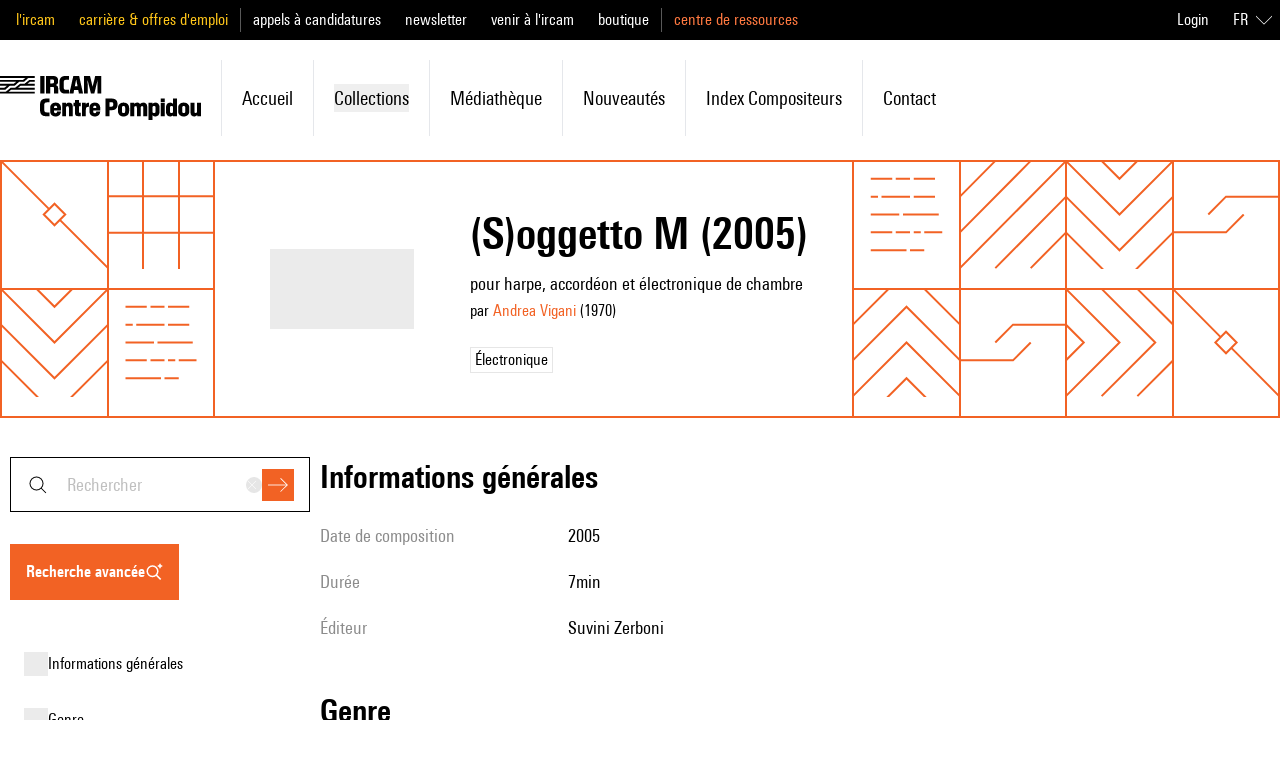

--- FILE ---
content_type: text/html;charset=utf-8
request_url: https://brahms.ircam.fr/fr/works/work/23216/
body_size: 130445
content:
<!DOCTYPE html><html  lang="fr-FR"><head><meta charset="utf-8"><meta name="viewport" content="width=device-width, initial-scale=1"><script type="importmap">{"imports":{"#entry":"/_nuxt/Cb68e_OU.js"}}</script><title>(S)oggetto M | Ressources IRCAM</title><link rel="stylesheet" href="/_nuxt/entry.Cr16x-2T.css" crossorigin><link rel="modulepreload" as="script" crossorigin href="/_nuxt/Cb68e_OU.js"><link rel="modulepreload" as="script" crossorigin href="/_nuxt/SvPNO64i.js"><link rel="modulepreload" as="script" crossorigin href="/_nuxt/B5VsG9EZ.js"><link rel="modulepreload" as="script" crossorigin href="/_nuxt/DlAUqK2U.js"><link rel="modulepreload" as="script" crossorigin href="/_nuxt/anljFUHu.js"><link rel="modulepreload" as="script" crossorigin href="/_nuxt/DizkUx9P.js"><link rel="modulepreload" as="script" crossorigin href="/_nuxt/CVTRRAFv.js"><link rel="modulepreload" as="script" crossorigin href="/_nuxt/DDWfFhi8.js"><link rel="modulepreload" as="script" crossorigin href="/_nuxt/B101Lsu4.js"><link rel="modulepreload" as="script" crossorigin href="/_nuxt/Bjbwvnd3.js"><link rel="modulepreload" as="script" crossorigin href="/_nuxt/DMAIApOF.js"><link rel="modulepreload" as="script" crossorigin href="/_nuxt/BE66C_q9.js"><link rel="modulepreload" as="script" crossorigin href="/_nuxt/BKpYdddh.js"><link rel="modulepreload" as="script" crossorigin href="/_nuxt/W7n5Tw4d.js"><link rel="modulepreload" as="script" crossorigin href="/_nuxt/DuHyLnMa.js"><link rel="modulepreload" as="script" crossorigin href="/_nuxt/C2kCti9E.js"><link rel="modulepreload" as="script" crossorigin href="/_nuxt/DHtYcUhG.js"><link rel="modulepreload" as="script" crossorigin href="/_nuxt/CftMfbbO.js"><link rel="modulepreload" as="script" crossorigin href="/_nuxt/BbTiK86D.js"><link rel="modulepreload" as="script" crossorigin href="/_nuxt/DmW5uJPZ.js"><link rel="modulepreload" as="script" crossorigin href="/_nuxt/BiHzPSLw.js"><link rel="modulepreload" as="script" crossorigin href="/_nuxt/Bpk5Myv2.js"><link rel="preload" as="fetch" fetchpriority="low" crossorigin="anonymous" href="/_nuxt/builds/meta/a1bee7e4-0fd1-4f53-b2e7-8867abc80c5e.json"><link rel="prefetch" as="image" type="image/jpeg" href="/_nuxt/error.CCSfXsON.jpg"><link rel="prefetch" as="image" type="image/png" href="/_nuxt/orange_square.BOPFIeDE.png"><link rel="icon" type="image/x-icon" href="/assets/favicon.ico"><meta name="google-site-verification" content="mmb8MqMMAQii3V8vPQUNzV4R6jRs9aD0XKAT1-M0zEA"><meta name="description" content="pour harpe, accordéon et électronique de chambre"><meta property="og:type" content="website"><meta name="robots" content="index, follow, max-image-preview:large, max-snippet:-1, max-video-preview:-1"><meta property="og:title" content="(S)oggetto M"><meta property="og:description" content="pour harpe, accordéon et électronique de chambre"><meta name="twitter:card" content="summary"><script type="module" src="/_nuxt/Cb68e_OU.js" crossorigin></script><link rel="canonical" href="https://ressources.ircam.fr/fr/works/work/23216"><meta property="og:url" content="https://ressources.ircam.fr/fr/works/work/23216"><meta property="og:locale" content="fr_FR"><meta property="og:site_name" content="Ressources IRCAM"></head><body><div id="__nuxt"><div class="antialiased"><!--[--><!--[--><div class="top-0 z-50 mb-px" data-headlessui-state><!----><div class="relative z-40 flex h-16 items-center justify-between bg-white p-4 lg:hidden"><a href="/fr" class="flex items-center h-6 hover:text-primary-400"><svg xmlns="http://www.w3.org/2000/svg" viewBox="0 0 779.21 170.58" class="h-full"><path d="M0 45.55h17.06l9.5-7.65H0v-7.56h53.02l9.5-7.65H0v-7.47h89.07l9.5-7.65H0V0h134.62v7.56h-24.71L92.85 22.68h-19L56.88 37.89h-19L20.82 53.01H0v-7.47Zm0 15.12h22.68l19-15.12h17.06l19-15.21H94.8l18.9-15.12h20.93v7.47h-19l-9.5 7.65h28.49v7.56H79.57l-9.5 7.65h64.55v7.47h-91.1l-9.5 7.65h100.6v7.56H0zM156.1 0h16.04v68.23H156.1zM178.78 0h27.75c13.28 0 18.63 7.65 18.63 15.77v6.82c0 5.53-3.5 10.88-9.22 12.54 5.72 1.01 9.59 5.26 9.59 12.26v20.84h-16.04V49.88c0-5.44-.55-7.56-5.35-7.56h-9.31v25.91h-16.04V0Zm30.43 23.51v-4.24c0-3.69-1.75-5.53-5.53-5.53h-8.85v14.85h8.85c3.78 0 5.53-1.66 5.53-5.07ZM230.41 44.26V23.97C230.41 8.11 238.16 0 252.54 0h14.57v14.66h-10.88c-7.56 0-9.5 3.87-9.5 11.34v16.41c0 7.47 1.94 11.16 9.5 11.16h10.88v14.66h-14.57c-14.38 0-22.13-8.11-22.13-23.97M303.25 53.85h-15.77l-2.77 14.38h-15.86L284.17 0h22.59l15.31 68.23h-16.14l-2.67-14.38Zm-2.67-14.02-4.89-26.09h-.46l-5.07 26.09zM325.29 0h23.7l9.87 40.57h.37L369.09 0h23.7v68.23h-14.48V34.11l.18-16.41h-.55l-12.45 50.53h-12.91L340.13 17.7h-.55l.18 16.41v34.12h-14.48V0ZM155.27 131.85v-20.29c0-15.86 7.75-23.97 22.13-23.97h14.57v14.66h-10.88c-7.56 0-9.5 3.87-9.5 11.34V130c0 7.47 1.94 11.16 9.5 11.16h10.88v14.66H177.4c-14.38 0-22.13-8.11-22.13-23.97M194.46 136.19v-12.36c0-12.63 8.39-20.75 21.39-20.75 12.26 0 20.56 8.11 20.56 20.56v9.77h-26.83v3.78c0 4.7 1.75 7.01 5.9 7.01s5.53-2.12 5.53-6.27h15.31c-.18 11.34-8.58 19-20.65 19-12.91 0-21.21-8.11-21.21-20.75Zm27.01-12.54v-1.48c0-4.33-1.66-6.92-5.81-6.92-4.43 0-6.09 2.58-6.09 6.92v1.48h11.89ZM240.92 104.19h14.94v4.61c2.4-3.23 6.45-5.72 11.8-5.72 7.47 0 14.57 4.15 14.57 16.14v36.61h-15.21v-32.55c0-4.24-1.38-6.55-5.16-6.55-3.96 0-5.72 2.49-5.72 6.73v32.37h-15.21v-51.64ZM290.62 141.72v-24.16h-5.53v-13.37h5.53V93.03h15.21v11.16h7.38v13.37h-7.38v21.39c0 2.86.92 3.5 3.6 3.5h3.78v13.37h-9.68c-10.97 0-12.91-4.52-12.91-14.11ZM317.64 104.19h14.94v5.62c1.94-3.5 5.44-5.99 9.59-5.99h2.86v15.86h-3.41c-5.72 0-8.76 2.03-8.76 10.79v25.36h-15.21v-51.64ZM346.5 136.19v-12.36c0-12.63 8.39-20.75 21.39-20.75 12.26 0 20.56 8.11 20.56 20.56v9.77h-26.83v3.78c0 4.7 1.75 7.01 5.9 7.01s5.53-2.12 5.53-6.27h15.31c-.18 11.34-8.58 19-20.65 19-12.91 0-21.21-8.11-21.21-20.75Zm27.01-12.54v-1.48c0-4.33-1.66-6.92-5.81-6.92-4.43 0-6.09 2.58-6.09 6.92v1.48h11.89ZM408.92 87.59h25.36c13 0 20.84 7.93 20.84 17.43v9.68c0 9.41-7.84 17.8-20.84 17.8h-9.41v23.33h-15.95V87.6Zm29.96 24.72v-4.52c0-4.33-2.03-6.45-6.09-6.45h-7.93v17.43h7.93c4.06 0 6.09-2.12 6.09-6.45ZM457.32 136.19v-12.36c0-12.63 8.48-20.75 21.67-20.75s21.67 8.11 21.67 20.75v12.36c0 12.63-8.48 20.75-21.67 20.75s-21.67-8.11-21.67-20.75m27.94.37v-13c0-5.07-1.94-7.19-6.27-7.19s-6.27 2.12-6.27 7.19v13c0 5.07 1.94 7.1 6.27 7.1s6.27-2.03 6.27-7.1M505.27 104.19h14.94v4.79c2.3-3.69 6.73-5.9 11.71-5.9 4.61 0 8.3 1.57 10.7 5.72 3.32-3.69 7.75-5.72 13-5.72 7.84 0 15.12 4.24 15.12 16.23v36.51h-15.21v-32.64c0-4.33-1.29-6.46-4.79-6.46-3.69 0-5.26 2.31-5.26 6.64v32.46h-14.85v-32.64c0-4.33-1.29-6.46-4.79-6.46-3.69 0-5.35 2.31-5.35 6.64v32.46h-15.21v-51.64ZM575.9 104.19h14.94v4.06c1.84-2.3 5.72-5.16 11.8-5.16 9.41 0 16.04 7.1 16.04 18.63v16.69c0 11.53-6.82 18.53-16.23 18.53-5.81 0-9.68-2.95-11.34-5.07v18.72H575.9V104.2Zm27.38 32.64v-13.65c0-4.79-1.75-6.73-6.18-6.73s-6.18 1.94-6.18 6.73v13.65c0 4.79 1.75 6.73 6.18 6.73s6.18-1.94 6.18-6.73M623.38 87.59h15.21v13.09h-15.21zm0 16.6h15.21v51.64h-15.21zM643.3 138.31v-16.69c0-11.53 6.82-18.53 16.23-18.53 5.81 0 9.68 2.95 11.34 5.07V87.6h15.21v68.23h-14.94v-4.06c-1.84 2.31-5.72 5.16-11.8 5.16-9.41 0-16.04-7.1-16.04-18.63Zm27.75-1.48v-13.65c0-4.79-1.75-6.73-6.18-6.73s-6.18 1.94-6.18 6.73v13.65c0 4.79 1.75 6.73 6.18 6.73s6.18-1.94 6.18-6.73M690.69 136.19v-12.36c0-12.63 8.48-20.75 21.67-20.75s21.67 8.11 21.67 20.75v12.36c0 12.63-8.48 20.75-21.67 20.75s-21.67-8.11-21.67-20.75m27.94.37v-13c0-5.07-1.94-7.19-6.27-7.19s-6.27 2.12-6.27 7.19v13c0 5.07 1.94 7.1 6.27 7.1s6.27-2.03 6.27-7.1M779.21 155.83h-14.94v-4.61c-2.4 3.23-6.46 5.72-11.62 5.72-7.1 0-14.2-4.15-14.2-16.14v-36.61h15.21v32.55c0 4.52 1.38 6.55 4.89 6.55 3.69 0 5.44-2.21 5.44-6.73v-32.37h15.21v51.64Z"></path></svg></a><div class="flex"><button><svg xmlns="http://www.w3.org/2000/svg" fill="currentColor" viewBox="0 0 24 24" class="h-6 w-6 hover:text-primary-400 md:hidden"><path fill-rule="evenodd" d="m19.65 20.35-5-5 .7-.7 5 5z" clip-rule="evenodd"></path><path fill-rule="evenodd" d="M10.5 4.5a6 6 0 1 0 0 12 6 6 0 0 0 0-12m-7 6a7 7 0 1 1 14 0 7 7 0 0 1-14 0" clip-rule="evenodd"></path></svg></button><div class="md:hidden" style="display:none;"><form><div><div class="group relative font-normal" modelvalue placeholder="rechercher"><div class="absolute inset-y-0 left-4 flex items-center"><svg xmlns="http://www.w3.org/2000/svg" fill="currentColor" viewBox="0 0 24 24" class="hidden h-6 w-6 transition-colors duration-200 ease-in-out group-hover:text-primary-400 md:block"><path fill-rule="evenodd" d="m19.65 20.35-5-5 .7-.7 5 5z" clip-rule="evenodd"></path><path fill-rule="evenodd" d="M10.5 4.5a6 6 0 1 0 0 12 6 6 0 0 0 0-12m-7 6a7 7 0 1 1 14 0 7 7 0 0 1-14 0" clip-rule="evenodd"></path></svg></div><!--[--><!--[--><input defaultvalue id="headlessui-combobox-input-v-1" aria-expanded="false" aria-autocomplete="list" role="combobox" type="text" tabindex="0" data-headlessui-state class="h-4 w-40 md:h-full md:w-full text-xs placeholder:text-md border border-shade-900 py-4 transition-colors placeholder:capitalize placeholder:text-shade-alpha-900 hover:border-primary-400 focus:border-primary-400 focus:ring focus:ring-primary-alpha-400 focus-visible:outline-none md:pl-14 md:pr-20 md:text-lg" autocomplete="off" sidney="false" inhome="false" modelvalue placeholder="rechercher"><!----><!--]--><!--]--><div class="absolute inset-y-0 right-4 flex items-center gap-3"><button style="" class="flex hidden h-4 w-4 items-center justify-center rounded-full bg-shade-200 transition-colors duration-200 ease-in-out hover:bg-shade-900 md:block" type="reset"><svg xmlns="http://www.w3.org/2000/svg" fill="currentColor" viewBox="0 0 24 24" class="h-3 w-3 text-shade-50"><path fill-rule="evenodd" d="M11.3 12 3.6 4.4l.8-.8 7.6 7.7 7.6-7.7.8.8-7.7 7.6 7.7 7.6-.8.8-7.6-7.7-7.6 7.7-.8-.8z" clip-rule="evenodd"></path></svg></button><div class="flex items-center"><button class="flex h-8 w-8 items-center justify-center bg-primary-400 text-white transition-colors duration-200 ease-in-out hover:bg-shade-900 focus:ring focus:ring-primary-alpha-400 focus-visible:outline-none disabled:bg-primary-100" type="submit"><svg xmlns="http://www.w3.org/2000/svg" fill="currentColor" viewBox="0 0 24 24" class="h-5 w-5"><path fill-rule="evenodd" d="m22.3 12-7.65-7.65.7-.7L23.71 12l-8.36 8.35-.7-.7L22.29 12Z" clip-rule="evenodd"></path><path fill-rule="evenodd" d="M0 11.5h23v1H0z" clip-rule="evenodd"></path></svg></button></div></div></div></div><!----></form></div><!--[--><button class="ml-7" id="headlessui-popover-button-v-3" type="button" aria-expanded="false" data-headlessui-state><svg xmlns="http://www.w3.org/2000/svg" fill="currentColor" viewBox="0 0 24 24" class="h-6 w-6 hover:text-primary-400"><path fill-rule="evenodd" d="M24 4.5H0v-1h24zm0 8H0v-1h24zm0 8H0v-1h24z" clip-rule="evenodd"></path></svg></button><!----><!--]--></div></div><div class="hidden h-40 lg:flex lg:flex-col"><div class="bg-black py-5 lg:block lg:h-10 lg:py-0"><div class="pl:pl-0 mx-auto h-full max-w-7xl md:pl-4"><div class="h-full lg:flex lg:items-center lg:justify-between"><div class="flex h-full flex-col divide-y divide-shade-600 text-lg lg:flex-row lg:items-center lg:divide-y-0 lg:divide-x"><!--[--><ul class="flex flex-col space-y-4 py-4 px-6 leading-none lg:inline lg:space-x-6 lg:py-0 lg:px-3 lg:first:pl-0 lg:last:pr-0"><!--[--><li class="lg:inline"><a href="https://www.ircam.fr/" rel="noopener noreferrer" class="text-mobile-lg capitalize lg:text-base lg:normal-case text-label-yellow">l&#39;ircam</a></li><li class="lg:inline"><a href="https://www.ircam.fr/" rel="noopener noreferrer" class="text-mobile-lg capitalize lg:text-base lg:normal-case text-label-yellow">carrière &amp; offres d&#39;emploi</a></li><!--]--></ul><ul class="flex flex-col space-y-4 py-4 px-6 leading-none lg:inline lg:space-x-6 lg:py-0 lg:px-3 lg:first:pl-0 lg:last:pr-0"><!--[--><li class="lg:inline"><a href="https://www.ircam.fr/" rel="noopener noreferrer" class="text-mobile-lg capitalize lg:text-base lg:normal-case text-white">appels à candidatures</a></li><li class="lg:inline"><a href="https://www.ircam.fr/" rel="noopener noreferrer" class="text-mobile-lg capitalize lg:text-base lg:normal-case text-white">newsletter</a></li><li class="lg:inline"><a href="https://www.ircam.fr/" rel="noopener noreferrer" class="text-mobile-lg capitalize lg:text-base lg:normal-case text-white">venir à l&#39;ircam</a></li><li class="lg:inline"><a href="https://www.ircam.fr/" rel="noopener noreferrer" class="text-mobile-lg capitalize lg:text-base lg:normal-case text-white">boutique</a></li><!--]--></ul><ul class="hidden lg:inline flex flex-col space-y-4 py-4 px-6 leading-none lg:inline lg:space-x-6 lg:py-0 lg:px-3 lg:first:pl-0 lg:last:pr-0"><!--[--><li class="lg:inline"><a href="/" class="text-mobile-lg capitalize lg:text-base lg:normal-case text-primary-300">centre de ressources</a></li><!--]--></ul><!--]--></div><div class="hidden text-white text-right lg:flex lg:items-center"><a class="mr-4" href="https://ressources.ircam.fr/admin/?next=https://brahms.ircam.fr/fr/works/work/23216/"> Login </a><div><div data-headlessui-state class="relative text-left lg:inline-block hidden"><div id="headlessui-menu-button-v-0-0" aria-haspopup="menu" aria-expanded="false" data-headlessui-state><!--[--><!--[--><button class="inline-flex w-full items-center justify-center rounded-md bg-transparent p-2 font-medium text-white focus:outline-none focus-visible:ring-2 focus-visible:ring-white focus-visible:ring-opacity-75"><span class="uppercase">fr</span><svg xmlns="http://www.w3.org/2000/svg" fill="currentColor" viewBox="0 0 24 24" class="ml-2 h-4 w-4"><path fill-rule="evenodd" d="m12 17.5 12-12V7L12 19 0 7V5.5z" clip-rule="evenodd"></path></svg></button><!--]--><!--]--></div><!----></div><div class="bg-white px-6 lg:hidden"><div class="flex w-full items-center justify-center border-b border-shade-900 py-6"><!--[--><a aria-current="page" href="/fr/works/work/23216" class="router-link-active router-link-exact-active uppercase ml-4 first:ml-0 text-mobile-lg lg:text-base text-shade-900 underline underline-offset-4">fr</a><a href="/en/works/work/23216" class="uppercase ml-4 first:ml-0 text-mobile-lg lg:text-base text-primary-400">en</a><!--]--></div></div></div></div></div></div></div><div class="left-0 top-0 w-full bg-white transition-all duration-200 ease-in-out"><div class="mx-auto my-4 max-w-7xl py-5 lg:py-0"><ul class="flex flex-col lg:flex-row lg:items-center"><li class="hidden transition-colors duration-200 ease-in-out first:pl-0 hover:text-primary-400 lg:inline-block lg:p-5"><a href="/fr" class="flex items-center h-11"><svg xmlns="http://www.w3.org/2000/svg" viewBox="0 0 779.21 170.58" class="h-full"><path d="M0 45.55h17.06l9.5-7.65H0v-7.56h53.02l9.5-7.65H0v-7.47h89.07l9.5-7.65H0V0h134.62v7.56h-24.71L92.85 22.68h-19L56.88 37.89h-19L20.82 53.01H0v-7.47Zm0 15.12h22.68l19-15.12h17.06l19-15.21H94.8l18.9-15.12h20.93v7.47h-19l-9.5 7.65h28.49v7.56H79.57l-9.5 7.65h64.55v7.47h-91.1l-9.5 7.65h100.6v7.56H0zM156.1 0h16.04v68.23H156.1zM178.78 0h27.75c13.28 0 18.63 7.65 18.63 15.77v6.82c0 5.53-3.5 10.88-9.22 12.54 5.72 1.01 9.59 5.26 9.59 12.26v20.84h-16.04V49.88c0-5.44-.55-7.56-5.35-7.56h-9.31v25.91h-16.04V0Zm30.43 23.51v-4.24c0-3.69-1.75-5.53-5.53-5.53h-8.85v14.85h8.85c3.78 0 5.53-1.66 5.53-5.07ZM230.41 44.26V23.97C230.41 8.11 238.16 0 252.54 0h14.57v14.66h-10.88c-7.56 0-9.5 3.87-9.5 11.34v16.41c0 7.47 1.94 11.16 9.5 11.16h10.88v14.66h-14.57c-14.38 0-22.13-8.11-22.13-23.97M303.25 53.85h-15.77l-2.77 14.38h-15.86L284.17 0h22.59l15.31 68.23h-16.14l-2.67-14.38Zm-2.67-14.02-4.89-26.09h-.46l-5.07 26.09zM325.29 0h23.7l9.87 40.57h.37L369.09 0h23.7v68.23h-14.48V34.11l.18-16.41h-.55l-12.45 50.53h-12.91L340.13 17.7h-.55l.18 16.41v34.12h-14.48V0ZM155.27 131.85v-20.29c0-15.86 7.75-23.97 22.13-23.97h14.57v14.66h-10.88c-7.56 0-9.5 3.87-9.5 11.34V130c0 7.47 1.94 11.16 9.5 11.16h10.88v14.66H177.4c-14.38 0-22.13-8.11-22.13-23.97M194.46 136.19v-12.36c0-12.63 8.39-20.75 21.39-20.75 12.26 0 20.56 8.11 20.56 20.56v9.77h-26.83v3.78c0 4.7 1.75 7.01 5.9 7.01s5.53-2.12 5.53-6.27h15.31c-.18 11.34-8.58 19-20.65 19-12.91 0-21.21-8.11-21.21-20.75Zm27.01-12.54v-1.48c0-4.33-1.66-6.92-5.81-6.92-4.43 0-6.09 2.58-6.09 6.92v1.48h11.89ZM240.92 104.19h14.94v4.61c2.4-3.23 6.45-5.72 11.8-5.72 7.47 0 14.57 4.15 14.57 16.14v36.61h-15.21v-32.55c0-4.24-1.38-6.55-5.16-6.55-3.96 0-5.72 2.49-5.72 6.73v32.37h-15.21v-51.64ZM290.62 141.72v-24.16h-5.53v-13.37h5.53V93.03h15.21v11.16h7.38v13.37h-7.38v21.39c0 2.86.92 3.5 3.6 3.5h3.78v13.37h-9.68c-10.97 0-12.91-4.52-12.91-14.11ZM317.64 104.19h14.94v5.62c1.94-3.5 5.44-5.99 9.59-5.99h2.86v15.86h-3.41c-5.72 0-8.76 2.03-8.76 10.79v25.36h-15.21v-51.64ZM346.5 136.19v-12.36c0-12.63 8.39-20.75 21.39-20.75 12.26 0 20.56 8.11 20.56 20.56v9.77h-26.83v3.78c0 4.7 1.75 7.01 5.9 7.01s5.53-2.12 5.53-6.27h15.31c-.18 11.34-8.58 19-20.65 19-12.91 0-21.21-8.11-21.21-20.75Zm27.01-12.54v-1.48c0-4.33-1.66-6.92-5.81-6.92-4.43 0-6.09 2.58-6.09 6.92v1.48h11.89ZM408.92 87.59h25.36c13 0 20.84 7.93 20.84 17.43v9.68c0 9.41-7.84 17.8-20.84 17.8h-9.41v23.33h-15.95V87.6Zm29.96 24.72v-4.52c0-4.33-2.03-6.45-6.09-6.45h-7.93v17.43h7.93c4.06 0 6.09-2.12 6.09-6.45ZM457.32 136.19v-12.36c0-12.63 8.48-20.75 21.67-20.75s21.67 8.11 21.67 20.75v12.36c0 12.63-8.48 20.75-21.67 20.75s-21.67-8.11-21.67-20.75m27.94.37v-13c0-5.07-1.94-7.19-6.27-7.19s-6.27 2.12-6.27 7.19v13c0 5.07 1.94 7.1 6.27 7.1s6.27-2.03 6.27-7.1M505.27 104.19h14.94v4.79c2.3-3.69 6.73-5.9 11.71-5.9 4.61 0 8.3 1.57 10.7 5.72 3.32-3.69 7.75-5.72 13-5.72 7.84 0 15.12 4.24 15.12 16.23v36.51h-15.21v-32.64c0-4.33-1.29-6.46-4.79-6.46-3.69 0-5.26 2.31-5.26 6.64v32.46h-14.85v-32.64c0-4.33-1.29-6.46-4.79-6.46-3.69 0-5.35 2.31-5.35 6.64v32.46h-15.21v-51.64ZM575.9 104.19h14.94v4.06c1.84-2.3 5.72-5.16 11.8-5.16 9.41 0 16.04 7.1 16.04 18.63v16.69c0 11.53-6.82 18.53-16.23 18.53-5.81 0-9.68-2.95-11.34-5.07v18.72H575.9V104.2Zm27.38 32.64v-13.65c0-4.79-1.75-6.73-6.18-6.73s-6.18 1.94-6.18 6.73v13.65c0 4.79 1.75 6.73 6.18 6.73s6.18-1.94 6.18-6.73M623.38 87.59h15.21v13.09h-15.21zm0 16.6h15.21v51.64h-15.21zM643.3 138.31v-16.69c0-11.53 6.82-18.53 16.23-18.53 5.81 0 9.68 2.95 11.34 5.07V87.6h15.21v68.23h-14.94v-4.06c-1.84 2.31-5.72 5.16-11.8 5.16-9.41 0-16.04-7.1-16.04-18.63Zm27.75-1.48v-13.65c0-4.79-1.75-6.73-6.18-6.73s-6.18 1.94-6.18 6.73v13.65c0 4.79 1.75 6.73 6.18 6.73s6.18-1.94 6.18-6.73M690.69 136.19v-12.36c0-12.63 8.48-20.75 21.67-20.75s21.67 8.11 21.67 20.75v12.36c0 12.63-8.48 20.75-21.67 20.75s-21.67-8.11-21.67-20.75m27.94.37v-13c0-5.07-1.94-7.19-6.27-7.19s-6.27 2.12-6.27 7.19v13c0 5.07 1.94 7.1 6.27 7.1s6.27-2.03 6.27-7.1M779.21 155.83h-14.94v-4.61c-2.4 3.23-6.46 5.72-11.62 5.72-7.1 0-14.2-4.15-14.2-16.14v-36.61h15.21v32.55c0 4.52 1.38 6.55 4.89 6.55 3.69 0 5.44-2.21 5.44-6.73v-32.37h15.21v51.64Z"></path></svg></a></li><!--[--><li class="flex items-center px-6 py-3 transition-colors duration-200 ease-in-out hover:!border-primary-400 lg:relative lg:px-5 lg:py-6 lg:border-l lg:first:border-l-0"><a href="/fr" class="lg:text-md text-mobile-lg capitalize hover:text-primary-400">Accueil</a></li><li class="flex items-center px-6 py-3 transition-colors duration-200 ease-in-out hover:!border-primary-400 lg:relative lg:px-5 lg:py-6 lg:border-l lg:first:border-l-0"><div class="flex-1"><button class="flex w-full items-center justify-between lg:justify-start lg:space-x-2 capitalize hover:text-primary-400"><span class="lg:text-md text-mobile-lg">collections</span></button><!----></div></li><li class="flex items-center px-6 py-3 transition-colors duration-200 ease-in-out hover:!border-primary-400 lg:relative lg:px-5 lg:py-6 lg:border-l lg:first:border-l-0"><a href="/fr#media_library" class="lg:text-md text-mobile-lg capitalize hover:text-primary-400">Médiathèque</a></li><li class="flex items-center px-6 py-3 transition-colors duration-200 ease-in-out hover:!border-primary-400 lg:relative lg:px-5 lg:py-6 lg:border-l lg:first:border-l-0"><a href="/fr#latest_publications" class="lg:text-md text-mobile-lg capitalize hover:text-primary-400">Nouveautés</a></li><li class="flex items-center px-6 py-3 transition-colors duration-200 ease-in-out hover:!border-primary-400 lg:relative lg:px-5 lg:py-6 lg:border-l lg:first:border-l-0"><a href="/fr/index-items/composers" class="lg:text-md text-mobile-lg capitalize hover:text-primary-400">Index compositeurs</a></li><li class="flex items-center px-6 py-3 transition-colors duration-200 ease-in-out hover:!border-primary-400 lg:relative lg:px-5 lg:py-6 lg:border-l lg:first:border-l-0"><a href="/fr/contact" class="lg:text-md text-mobile-lg capitalize hover:text-primary-400">contact</a></li><!--]--></ul></div></div></div></div><!--]--><div hidden style="position:fixed;top:1;left:1;width:1;height:0;padding:0;margin:-1;overflow:hidden;clip:rect(0, 0, 0, 0);white-space:nowrap;border-width:0;display:none;"></div><!--]--><div class="nuxt-loading-indicator" style="position:fixed;top:0;right:0;left:0;pointer-events:none;width:auto;height:8px;opacity:0;background:rgba(242, 98, 36, 1);background-size:0% auto;transform:scaleX(0%);transform-origin:left;transition:transform 0.1s, height 0.4s, opacity 0.4s;z-index:999999;"></div><!--[--><div><div class="mx-px"><div class="grid-cols-5 grid-rows-1 sm:grid-cols-12 sm:grid-rows-2 grid"><!--[--><div class="-m-px stroke-2 shadow-pattern shadow-current sm:hidden text-primary-400"><svg xmlns="http://www.w3.org/2000/svg" fill="none" viewBox="0 0 122 122"><path stroke="currentColor" d="M1 41h120M21 61h80M1 81h70m-50 20h60M21 21h60" vector-effect="non-scaling-stroke"></path></svg></div><div class="-m-px stroke-2 shadow-pattern shadow-current sm:hidden text-primary-400"><svg xmlns="http://www.w3.org/2000/svg" viewBox="0 0 120 120"><g fill="none" fill-rule="evenodd" stroke="currentColor" transform="translate(0 28)"><path d="M95 52 83 40 71 52l12 12zm0 0h24M0 12h24" vector-effect="non-scaling-stroke"></path><circle cx="36" cy="12" r="12" vector-effect="non-scaling-stroke"></circle></g></svg></div><div class="-m-px stroke-2 shadow-pattern shadow-current sm:hidden text-primary-400"><svg xmlns="http://www.w3.org/2000/svg" fill="none" viewBox="0 0 122 122"><path stroke="currentColor" d="m1 81 40-40h80m-80 80 40-40h40" vector-effect="non-scaling-stroke"></path></svg></div><div class="-m-px stroke-2 shadow-pattern shadow-current sm:hidden text-primary-400"><svg xmlns="http://www.w3.org/2000/svg" viewBox="0 0 120 120"><path fill="none" fill-rule="evenodd" stroke="currentColor" d="M80 120V0M40 120V0M0 80h120M0 40h120" vector-effect="non-scaling-stroke"></path></svg></div><div class="-m-px stroke-2 shadow-pattern shadow-current sm:hidden text-primary-400"><svg xmlns="http://www.w3.org/2000/svg" viewBox="0 0 120 120"><path fill="none" fill-rule="evenodd" stroke="currentColor" d="M80 120V0M40 120V0M0 80h120M0 40h120" vector-effect="non-scaling-stroke"></path></svg></div><!--]--><!--[--><div class="-m-px stroke-2 shadow-pattern shadow-current hidden sm:block text-primary-400"><svg xmlns="http://www.w3.org/2000/svg" fill="none" viewBox="0 0 122 122"><path stroke="currentColor" d="M121 121 67 67M55 55 1 1m72 60L61 49 49 61l12 12z" vector-effect="non-scaling-stroke"></path></svg></div><div class="-m-px stroke-2 shadow-pattern shadow-current hidden sm:block text-primary-400"><svg xmlns="http://www.w3.org/2000/svg" viewBox="0 0 120 120"><path fill="none" fill-rule="evenodd" stroke="currentColor" d="M80 120V0M40 120V0M0 80h120M0 40h120" vector-effect="non-scaling-stroke"></path></svg></div><div class="-m-px stroke-2 shadow-pattern shadow-current hidden sm:block text-primary-400"><svg xmlns="http://www.w3.org/2000/svg" fill="none" viewBox="0 0 122 122"><path stroke="currentColor" d="M21 21h24m4 0h16m4 0h24M21 41h8m4 0h32m4 0h24M21 61h32m4 0h40M21 81h24m4 0h16m4 0h8m4 0h20m-80 20h40m4 0h16" vector-effect="non-scaling-stroke"></path></svg></div><div class="-m-px stroke-2 shadow-pattern shadow-current hidden sm:block text-primary-400"><svg xmlns="http://www.w3.org/2000/svg" fill="none" viewBox="0 0 122 122"><path stroke="currentColor" d="m81 121 40-40m-80 40 80-80M1 121 121 1M1 81 81 1M1 41 41 1" vector-effect="non-scaling-stroke"></path></svg></div><div class="-m-px stroke-2 shadow-pattern shadow-current hidden sm:block text-primary-400"><svg xmlns="http://www.w3.org/2000/svg" fill="none" stroke="currentColor" viewBox="0 0 122 122"><path d="m1 81 60 60 60-60" vector-effect="non-scaling-stroke"></path><path d="m1 41 60 60 60-60" vector-effect="non-scaling-stroke"></path><path d="m1 1 60 60 60-60" vector-effect="non-scaling-stroke"></path><path d="m1-39 60 60 60-60" vector-effect="non-scaling-stroke"></path></svg></div><div class="-m-px stroke-2 shadow-pattern shadow-current hidden sm:block text-primary-400"><svg xmlns="http://www.w3.org/2000/svg" fill="none" viewBox="0 0 122 122"><path stroke="currentColor" d="m41 61 20-20h60M81 61 61 81H1" vector-effect="non-scaling-stroke"></path></svg></div><div class="-m-px stroke-2 shadow-pattern shadow-current hidden sm:block text-primary-400"><svg xmlns="http://www.w3.org/2000/svg" fill="none" stroke="currentColor" viewBox="0 0 122 122"><path d="m1 81 60 60 60-60" vector-effect="non-scaling-stroke"></path><path d="m1 41 60 60 60-60" vector-effect="non-scaling-stroke"></path><path d="m1 1 60 60 60-60" vector-effect="non-scaling-stroke"></path><path d="m1-39 60 60 60-60" vector-effect="non-scaling-stroke"></path></svg></div><div class="-m-px stroke-2 shadow-pattern shadow-current hidden sm:block text-primary-400"><svg xmlns="http://www.w3.org/2000/svg" fill="none" viewBox="0 0 122 122"><path stroke="currentColor" d="M21 21h24m4 0h16m4 0h24M21 41h8m4 0h32m4 0h24M21 61h32m4 0h40M21 81h24m4 0h16m4 0h8m4 0h20m-80 20h40m4 0h16" vector-effect="non-scaling-stroke"></path></svg></div><div class="-m-px stroke-2 shadow-pattern shadow-current hidden sm:block text-primary-400"><svg xmlns="http://www.w3.org/2000/svg" fill="none" viewBox="0 0 122 122"><g stroke="currentColor"><path d="m1 161 60-60 60 60" vector-effect="non-scaling-stroke"></path><path d="m1 121 60-60 60 60" vector-effect="non-scaling-stroke"></path><path d="m1 81 60-60 60 60" vector-effect="non-scaling-stroke"></path><path d="m1 41 60-60 60 60" vector-effect="non-scaling-stroke"></path></g></svg></div><div class="-m-px stroke-2 shadow-pattern shadow-current hidden sm:block text-primary-400"><svg xmlns="http://www.w3.org/2000/svg" fill="none" viewBox="0 0 122 122"><path stroke="currentColor" d="m41 61 20-20h60M81 61 61 81H1" vector-effect="non-scaling-stroke"></path></svg></div><div class="-m-px stroke-2 shadow-pattern shadow-current hidden sm:block text-primary-400"><svg xmlns="http://www.w3.org/2000/svg" fill="none" viewBox="0 0 122 122"><g stroke="currentColor"><path d="m-39 121 60-60-60-60" vector-effect="non-scaling-stroke"></path><path d="m1 121 60-60L1 1" vector-effect="non-scaling-stroke"></path><path d="m41 121 60-60L41 1" vector-effect="non-scaling-stroke"></path><path d="m81 121 60-60L81 1" vector-effect="non-scaling-stroke"></path></g></svg></div><div class="-m-px stroke-2 shadow-pattern shadow-current hidden sm:block text-primary-400"><svg xmlns="http://www.w3.org/2000/svg" fill="none" viewBox="0 0 122 122"><path stroke="currentColor" d="M121 121 67 67M55 55 1 1m72 60L61 49 49 61l12 12z" vector-effect="non-scaling-stroke"></path></svg></div><!--]--><div class="row-span-1 col-span-full sm:row-start-1 sm:row-span-2 sm:col-span-6 sm:col-start-3 text-primary-400 -m-px p-px shadow-pattern shadow-current"><div class="flex h-full items-center text-shade-900"><div class="ml-2 hidden sm:flex sm:m-14 h-24 w-24 shrink-0 items-center justify-center lg:h-36 lg:w-36"><div class="h-20 w-20 flex-auto shrink-0"><!--[--><div class="w-full h-full bg-shade-200 animate-pulse"></div><!--]--></div></div><div class="h-full w-full"><!--[--><div class="flex flex-col items-start justify-center p-3 sm:p-6 md:pl-0"><!----><h1 class="text-mobile-2xl font-semibold md:text-2xl">(S)oggetto M (2005)</h1><h3 class="text-mobile-xl md:mt-2 md:text-lg"><!--[--><div><span>pour harpe, accordéon et électronique de chambre</span></div><h3><!--[-->par <!--[--><!--[--><span class="mr-2"><a href="/composer/andrea-vigani/biography" class="cursor-pointer text-primary-400 transition-colors duration-200 ease-in-out hover:text-primary-100"><!--[-->Andrea Vigani<!--]--></a><span> (1970<!---->)</span></span><!--]--><!--]--><!--]--></h3><!----><!--]--></h3><!----><!----><div class="md:mt-2"><!--[--><div class="mt-2 flex flex-wrap gap-2 md:mt-4"><!--[--><a class="inline-block cursor-pointer border border-shade-200 bg-white px-1 transition-colors duration-150 ease-out hover:bg-shade-900 hover:text-white"><div class="flex items-center gap-1"><!----> Électronique</div></a><!--]--></div><!--]--></div></div><!--]--></div></div></div></div></div><div class="mx-auto max-w-screen-xl px-6 pt-6 md:pt-10 xl:px-0"><div class="flex flex-col gap-6 md:hidden"><div><!--[--><button id="headlessui-disclosure-button-v-1-0" type="button" aria-expanded="false" data-headlessui-state class="flex gap-3 justify-between items-center py-3 px-4 w-full text-mobile-xl font-semibold bg-primary-alpha-100"><span class="first-letter:uppercase"><!--[--><span>menu</span><!--]--></span><svg xmlns="http://www.w3.org/2000/svg" fill="currentColor" viewBox="0 0 24 24" class="shrink-0 h-4 transition-transform duration-200 trans"><path fill-rule="evenodd" d="m12 17.5 12-12V7L12 19 0 7V5.5z" clip-rule="evenodd"></path></svg></button><!----><!--]--></div><div class=""><!--[--><button id="headlessui-disclosure-button-v-1-2" type="button" aria-expanded="false" data-headlessui-state class="flex gap-3 justify-between items-center py-3 px-4 w-full text-mobile-xl font-semibold bg-primary-alpha-100"><span class="first-letter:uppercase"><!--[-->action<!--]--></span><svg xmlns="http://www.w3.org/2000/svg" fill="currentColor" viewBox="0 0 24 24" class="shrink-0 h-4 transition-transform duration-200 trans"><path fill-rule="evenodd" d="m12 17.5 12-12V7L12 19 0 7V5.5z" clip-rule="evenodd"></path></svg></button><!----><!--]--></div><!--[--><!--]--></div><div class="flex gap-6 lg:gap-10 xl:gap-16"><div class="hidden basis-64 print:hidden md:block lg:basis-80"><div class="sticky top-10"><div class="overflow-y-scroll px-2.5 max-h-[calc(100vh)]"><div class="flex-wrap"><form><div><div class="group relative font-normal" modelvalue placeholder="rechercher"><div class="absolute inset-y-0 left-4 flex items-center"><svg xmlns="http://www.w3.org/2000/svg" fill="currentColor" viewBox="0 0 24 24" class="hidden h-6 w-6 transition-colors duration-200 ease-in-out group-hover:text-primary-400 md:block"><path fill-rule="evenodd" d="m19.65 20.35-5-5 .7-.7 5 5z" clip-rule="evenodd"></path><path fill-rule="evenodd" d="M10.5 4.5a6 6 0 1 0 0 12 6 6 0 0 0 0-12m-7 6a7 7 0 1 1 14 0 7 7 0 0 1-14 0" clip-rule="evenodd"></path></svg></div><!--[--><!--[--><input defaultvalue id="headlessui-combobox-input-v-1-4" aria-expanded="false" aria-autocomplete="list" role="combobox" type="text" tabindex="0" data-headlessui-state class="h-4 w-40 md:h-full md:w-full text-xs placeholder:text-md border border-shade-900 py-4 transition-colors placeholder:capitalize placeholder:text-shade-alpha-900 hover:border-primary-400 focus:border-primary-400 focus:ring focus:ring-primary-alpha-400 focus-visible:outline-none md:pl-14 md:pr-20 md:text-lg" autocomplete="off" sidney="false" inhome="false" modelvalue placeholder="rechercher"><!----><!--]--><!--]--><div class="absolute inset-y-0 right-4 flex items-center gap-3"><button style="" class="flex hidden h-4 w-4 items-center justify-center rounded-full bg-shade-200 transition-colors duration-200 ease-in-out hover:bg-shade-900 md:block" type="reset"><svg xmlns="http://www.w3.org/2000/svg" fill="currentColor" viewBox="0 0 24 24" class="h-3 w-3 text-shade-50"><path fill-rule="evenodd" d="M11.3 12 3.6 4.4l.8-.8 7.6 7.7 7.6-7.7.8.8-7.7 7.6 7.7 7.6-.8.8-7.6-7.7-7.6 7.7-.8-.8z" clip-rule="evenodd"></path></svg></button><div class="flex items-center"><button class="flex h-8 w-8 items-center justify-center bg-primary-400 text-white transition-colors duration-200 ease-in-out hover:bg-shade-900 focus:ring focus:ring-primary-alpha-400 focus-visible:outline-none disabled:bg-primary-100" type="submit"><svg xmlns="http://www.w3.org/2000/svg" fill="currentColor" viewBox="0 0 24 24" class="h-5 w-5"><path fill-rule="evenodd" d="m22.3 12-7.65-7.65.7-.7L23.71 12l-8.36 8.35-.7-.7L22.29 12Z" clip-rule="evenodd"></path><path fill-rule="evenodd" d="M0 11.5h23v1H0z" clip-rule="evenodd"></path></svg></button></div></div></div></div><p class="flex bg-primary-400 cursor-pointer p-4 mt-8 text-white font-bold text-md w-fit gap-2 items-center transition-colors duration-200 ease-in-out hover:bg-shade-900 focus:ring focus:ring-primary-alpha-400 focus-visible:outline-none"><span class="first-letter:uppercase">recherche avancée</span><svg xmlns="http://www.w3.org/2000/svg" width="18" height="18" viewBox="0 0 24 24"><path fill="none" stroke="#fff" stroke-width="2" d="m15 16 6 6zm-5 2a7 7 0 1 0 0-14 7 7 0 0 0 0 14ZM20 1v6m-3-3h6"></path></svg></p></form></div><div class="flex flex-col"><div class="mr-1 mt-10"><!----><ul><!--[--><li class="mt-2 first-of-type:mt-0"><a href="#general_information" class="flex cursor-pointer select-none items-center gap-2 border-2 border-transparent py-2.5 px-3 outline-none transition-all duration-150 ease-in-out hover:border-shade-900 focus:border-shade-900 focus:shadow-md focus:ring-0 active:shadow-md"><div class="h-6 w-6"><!--[--><div class="w-full h-full bg-shade-200 animate-pulse"></div><!--]--></div><span class="first-letter:uppercase">informations générales</span></a><!----></li><li class="mt-2 first-of-type:mt-0"><a href="#type" class="flex cursor-pointer select-none items-center gap-2 border-2 border-transparent py-2.5 px-3 outline-none transition-all duration-150 ease-in-out hover:border-shade-900 focus:border-shade-900 focus:shadow-md focus:ring-0 active:shadow-md"><div class="h-6 w-6"><!--[--><div class="w-full h-full bg-shade-200 animate-pulse"></div><!--]--></div><span class="first-letter:uppercase">genre</span></a><!----></li><li class="mt-2 first-of-type:mt-0"><a href="#detailed_staffing" class="flex cursor-pointer select-none items-center gap-2 border-2 border-transparent py-2.5 px-3 outline-none transition-all duration-150 ease-in-out hover:border-shade-900 focus:border-shade-900 focus:shadow-md focus:ring-0 active:shadow-md"><div class="h-6 w-6"><!--[--><div class="w-full h-full bg-shade-200 animate-pulse"></div><!--]--></div><span class="first-letter:uppercase">effectif détaillé</span></a><!----></li><li class="mt-2 first-of-type:mt-0"><a href="#information_about_creation" class="flex cursor-pointer select-none items-center gap-2 border-2 border-transparent py-2.5 px-3 outline-none transition-all duration-150 ease-in-out hover:border-shade-900 focus:border-shade-900 focus:shadow-md focus:ring-0 active:shadow-md"><div class="h-6 w-6"><!--[--><div class="w-full h-full bg-shade-200 animate-pulse"></div><!--]--></div><span class="first-letter:uppercase">informations sur la création</span></a><!----></li><li class="mt-2 first-of-type:mt-0"><a href="#information_about_electronic" class="flex cursor-pointer select-none items-center gap-2 border-2 border-transparent py-2.5 px-3 outline-none transition-all duration-150 ease-in-out hover:border-shade-900 focus:border-shade-900 focus:shadow-md focus:ring-0 active:shadow-md"><div class="h-6 w-6"><!--[--><div class="w-full h-full bg-shade-200 animate-pulse"></div><!--]--></div><span class="first-letter:uppercase">Information sur l&#39;électronique</span></a><!----></li><li class="mt-2 first-of-type:mt-0"><a href="#analyses" class="flex cursor-pointer select-none items-center gap-2 border-2 border-transparent py-2.5 px-3 outline-none transition-all duration-150 ease-in-out hover:border-shade-900 focus:border-shade-900 focus:shadow-md focus:ring-0 active:shadow-md"><div class="h-6 w-6"><!--[--><div class="w-full h-full bg-shade-200 animate-pulse"></div><!--]--></div><span class="first-letter:uppercase">analyse</span></a><!----></li><li class="mt-2 first-of-type:mt-0"><a href="#observations" class="flex cursor-pointer select-none items-center gap-2 border-2 border-transparent py-2.5 px-3 outline-none transition-all duration-150 ease-in-out hover:border-shade-900 focus:border-shade-900 focus:shadow-md focus:ring-0 active:shadow-md"><div class="h-6 w-6"><!--[--><div class="w-full h-full bg-shade-200 animate-pulse"></div><!--]--></div><span class="first-letter:uppercase">observations</span></a><!----></li><li class="mt-2 first-of-type:mt-0"><a href="#program_note" class="flex cursor-pointer select-none items-center gap-2 border-2 border-transparent py-2.5 px-3 outline-none transition-all duration-150 ease-in-out hover:border-shade-900 focus:border-shade-900 focus:shadow-md focus:ring-0 active:shadow-md"><div class="h-6 w-6"><!--[--><div class="w-full h-full bg-shade-200 animate-pulse"></div><!--]--></div><span class="first-letter:uppercase">Note de programme</span></a><!----></li><li class="mt-2 first-of-type:mt-0"><a href="#similar_work" class="flex cursor-pointer select-none items-center gap-2 border-2 border-transparent py-2.5 px-3 outline-none transition-all duration-150 ease-in-out hover:border-shade-900 focus:border-shade-900 focus:shadow-md focus:ring-0 active:shadow-md"><div class="h-6 w-6"><!--[--><div class="w-full h-full bg-shade-200 animate-pulse"></div><!--]--></div><span class="first-letter:uppercase">œuvre similaire</span></a><!----></li><!--]--></ul></div><!----><!----><div class=""><h3 class="mt-2 text-mobile-xl font-semibold first-letter:uppercase md:mt-10 md:text-lg">action</h3><!--[--><div><!----><button class="flex items-center justify-center py-2 px-3 font-semibold transition-colors focus:ring focus-visible:outline-none border border-shade-200 text-shade-900 hover:border-shade-100 focus:border-transparent focus:ring-primary-400 disabled:text-shade-200 mt-4 w-full"><!----><span class="first-letter:uppercase"><!--[--><span class="first-letter:uppercase">modifier les informations</span><!--]--></span><!----></button></div><!--]--></div></div><!----><p class="mt-4 text-shade-500 md:mt-6">Vous constatez une erreur ?</p><button class="flex items-center justify-center py-2 px-3 font-semibold transition-colors focus:ring focus-visible:outline-none border border-shade-200 text-shade-900 hover:border-shade-100 focus:border-transparent focus:ring-primary-400 disabled:text-shade-200 mt-4"><div class="mr-2"><!--[--><svg xmlns="http://www.w3.org/2000/svg" fill="none" viewBox="0 0 24 24" class="h-4 w-4"><g fill="currentColor" fill-rule="evenodd" clip-path="url(#a)" clip-rule="evenodd"><path d="M23 1H1v22h22zM0 0v24h24V0z"></path><path d="m-.35 4.35.7-.7L12 15.29 23.65 3.65l.7.7L12 16.71z"></path><path d="m10.35 14.35-10 10-.7-.7 10-10zm4-.7 10 10-.7.7-10-10z"></path></g><defs><clipPath id="a"><path fill="transparent" d="M0 0h24v24H0z"></path></clipPath></defs></svg><!--]--><!----></div><span class="first-letter:uppercase"><!--[--><span class="first-letter:uppercase">contactez-nous</span><!--]--></span><!----></button></div></div></div><div class="flex-1"><!--[--><a id="general_information" class="pt-40"></a><h3 id="general_information" class="mt-6 text-mobile-xl font-semibold first-letter:uppercase md:mt-0 md:text-xl">informations générales</h3><dl class="text-mobile-lg md:text-lg mt-4"><!--[--><div class="mt-4 sm:mt-0 sm:flex sm:gap-4"><dt class="shrink-0 basis-36 text-shade-500 first-letter:uppercase sm:py-2 sm:pr-2 md:text-lg lg:basis-48 xl:basis-60">date de composition</dt><dd class="sm:p-2"><span class="inline-block first-letter:uppercase"><div class="md:text-lg">2005</div></span></dd></div><div class="mt-4 sm:mt-0 sm:flex sm:gap-4"><dt class="shrink-0 basis-36 text-shade-500 first-letter:uppercase sm:py-2 sm:pr-2 md:text-lg lg:basis-48 xl:basis-60">durée</dt><dd class="sm:p-2"><span class="inline-block first-letter:uppercase"><div class="md:text-lg">7min</div></span></dd></div><div class="mt-4 sm:mt-0 sm:flex sm:gap-4"><dt class="shrink-0 basis-36 text-shade-500 first-letter:uppercase sm:py-2 sm:pr-2 md:text-lg lg:basis-48 xl:basis-60">éditeur</dt><dd class="sm:p-2"><span class="inline-block first-letter:uppercase"><div class="md:text-lg">Suvini Zerboni </div></span></dd></div><!--]--></dl><a id="type" class="pt-32"></a><h3 id="type" class="mt-6 text-mobile-xl font-semibold first-letter:uppercase md:mt-10 md:text-xl">genre</h3><div class="prose prose-shade max-w-none text-mobile-lg prose-headings:font-sans prose-h1:text-mobile-3xl prose-h2:text-mobile-2xl prose-h3:text-mobile-xl prose-a:no-underline hover:prose-a:text-primary-300 prose-figcaption:m-0 prose-figcaption:font-sans prose-figcaption:text-base prose-figcaption:font-semibold prose-pre:whitespace-pre-wrap prose-pre:text-base prose-pre:bg-shade-100 prose-pre:text-shade-800 md:prose-h1:text-3xl md:prose-h2:text-2xl md:prose-h3:text-xl  lg:text-lg font-sans mt-4"><!--[--><div class="prose prose-shade max-w-none text-mobile-lg prose-headings:font-sans prose-h1:text-mobile-3xl prose-h2:text-mobile-2xl prose-h3:text-mobile-xl prose-a:no-underline hover:prose-a:text-primary-300 prose-figcaption:m-0 prose-figcaption:font-sans prose-figcaption:text-base prose-figcaption:font-semibold prose-pre:whitespace-pre-wrap prose-pre:text-base prose-pre:bg-shade-100 prose-pre:text-shade-800 md:prose-h1:text-3xl md:prose-h2:text-2xl md:prose-h3:text-xl  lg:text-lg font-sans">Musique de chambre (Autre duo avec cordes pincées)</div><!--]--></div><a id="detailed_staffing" class="pt-32"></a><h3 class="mt-6 text-mobile-xl font-semibold first-letter:uppercase md:mt-10 md:text-xl">effectif détaillé</h3><!----><p class="basis-36 text-mobile-lg sm:py-2 sm:pr-2 md:text-lg lg:basis-48 xl:basis-60">harpe, accordéon</p><a id="information_about_creation" class="pt-32"></a><h3 class="mt-6 text-mobile-xl font-semibold first-letter:uppercase md:mt-10 md:text-xl">informations sur la création</h3><div><!--[--><div><!----><dl class="text-mobile-lg md:text-lg mt-4"><!--[--><div class="mt-4 sm:mt-0 sm:flex sm:gap-4"><dt class="shrink-0 basis-36 text-shade-500 first-letter:uppercase sm:py-2 sm:pr-2 md:text-lg lg:basis-48 xl:basis-60">date</dt><dd class="sm:p-2"><span class="inline-block first-letter:uppercase"><div class="md:text-lg">Octobre 2005</div></span></dd></div><div class="mt-4 sm:mt-0 sm:flex sm:gap-4"><dt class="shrink-0 basis-36 text-shade-500 first-letter:uppercase sm:py-2 sm:pr-2 md:text-lg lg:basis-48 xl:basis-60">lieu</dt><dd class="sm:p-2"><span class="inline-block first-letter:uppercase"><div class="md:text-lg"><p>Italie, Rovereto, Festival Mozart</p></div></span></dd></div><div class="mt-4 sm:mt-0 sm:flex sm:gap-4"><dt class="shrink-0 basis-36 text-shade-500 first-letter:uppercase sm:py-2 sm:pr-2 md:text-lg lg:basis-48 xl:basis-60">interprètes</dt><dd class="sm:p-2"><span class="inline-block first-letter:uppercase"><div class="md:text-lg"><p>le Duo Millemiglia.</p></div></span></dd></div><!--]--></dl></div><!--]--></div><a id="information_about_electronic" class="pt-32"></a><h3 class="mt-6 text-mobile-xl font-semibold first-letter:uppercase md:mt-10 md:text-xl">Information sur l&#39;électronique</h3><dl class="text-mobile-lg md:text-lg mt-4"><!--[--><div class="mt-4 sm:mt-0 sm:flex sm:gap-4"><dt class="shrink-0 basis-36 text-shade-500 first-letter:uppercase sm:py-2 sm:pr-2 md:text-lg lg:basis-48 xl:basis-60">Dispositif électronique</dt><dd class="sm:p-2"><span class="inline-block first-letter:uppercase"><div class="md:text-lg">dispositif électronique non spécifié</div></span></dd></div><!--]--></dl><a id="sidneyVersions" class="pt-32"></a><!----><!----><a id="analyses" class="pt-32"></a><!----><!--[--><!--]--><a id="observations" class="pt-32"></a><!----><!----><a id="program_note" class="pt-32"></a><!----><!----><!----><!----><!----><!----><!----><a id="media" class="pt-32"></a><!----><!----><!----><!--]--><!--[--><!--]--><!--[--><hr class="mt-6 border-shade-200 md:mt-10"><a id="similar_work" class="pt-32"></a><h3 class="mt-6 text-mobile-xl font-semibold first-letter:uppercase md:text-xl">œuvres similaires</h3><div class="mt-4 flex flex-wrap gap-2 md:gap-4"><div class="flex items-center border border-shade-200 bg-shade-50 py-1 px-3 transition-colors duration-200 ease-in-out border-primary-400 text-primary-400 cursor-pointer"><!--[--><a href="/work/genre/autre-duo-avec-cordes-pincees" class="">Même genre</a><!--]--></div><div class="flex items-center border border-shade-200 bg-shade-50 py-1 px-3 transition-colors duration-200 ease-in-out border-primary-400 text-primary-400 cursor-pointer"><!--[--><a href="/work/creation-year/2005" class="">Crées la même année</a><!--]--></div><div class="flex items-center border border-shade-200 bg-shade-50 py-1 px-3 transition-colors duration-200 ease-in-out border-primary-400 text-primary-400 cursor-pointer"><!--[--><a href="/work/composition-year/2005" class="">Composées la même année</a><!--]--></div><div class="flex items-center border border-shade-200 bg-shade-50 py-1 px-3 transition-colors duration-200 ease-in-out border-primary-400 text-primary-400 cursor-pointer"><!--[--><a href="/advanced_search?table=works&amp;values={&quot;genres&quot;:&quot;b1e20f32-1c24-4abd-9a36-0d48935d8ad2&quot;,&quot;withInstruments&quot;:[&quot;harp&quot;,&quot;accordeon&quot;]}" class="">Même effectif détaillé</a><!--]--></div></div><div class="mt-6 grid grid-cols-resource-card gap-6 md:mt-10 md:gap-14"><!--[--><!--]--></div><hr class="mt-6 border-shade-200 md:mt-10"><a id="recommendations" class="pt-32"></a><!----><!----><p class="mt-4 text-base">Cette fiche œuvre a valeur encyclopédique, elle ne reflète pas les collections de la médiathèque de l&#39;Ircam. Veuillez vous référer aux fiches &quot;partitions&quot;.</p><!--]--><div class="md:hidden"><!----><!----><hr class="mt-6 border-shade-200"><!----><p class="mt-4 text-shade-500">Vous constatez une erreur ?</p><button class="flex items-center justify-center py-2 px-3 font-semibold transition-colors focus:ring focus-visible:outline-none border border-shade-200 text-shade-900 hover:border-shade-100 focus:border-transparent focus:ring-primary-400 disabled:text-shade-200 mt-4"><div class="mr-2"><!--[--><svg xmlns="http://www.w3.org/2000/svg" fill="none" viewBox="0 0 24 24" class="h-4 w-4"><g fill="currentColor" fill-rule="evenodd" clip-path="url(#a)" clip-rule="evenodd"><path d="M23 1H1v22h22zM0 0v24h24V0z"></path><path d="m-.35 4.35.7-.7L12 15.29 23.65 3.65l.7.7L12 16.71z"></path><path d="m10.35 14.35-10 10-.7-.7 10-10zm4-.7 10 10-.7.7-10-10z"></path></g><defs><clipPath id="a"><path fill="transparent" d="M0 0h24v24H0z"></path></clipPath></defs></svg><!--]--><!----></div><span class="first-letter:uppercase"><!--[--><span class="first-letter:uppercase">contactez-nous</span><!--]--></span><!----></button></div></div></div></div></div><!--]--><div class="mt-12 text-shade-50 bg-shade-900 md:mt-36"><div class="mx-auto max-w-7xl"><div class="py-10 px-6"><div class="grid grid-cols-none gap-10 md:grid-cols-4"><a href="/fr" class="flex items-center h-11 hover:text-primary-400" show-arrow="false"><svg xmlns="http://www.w3.org/2000/svg" viewBox="0 0 779.21 170.58" class="h-full"><path d="M0 45.55h17.06l9.5-7.65H0v-7.56h53.02l9.5-7.65H0v-7.47h89.07l9.5-7.65H0V0h134.62v7.56h-24.71L92.85 22.68h-19L56.88 37.89h-19L20.82 53.01H0v-7.47Zm0 15.12h22.68l19-15.12h17.06l19-15.21H94.8l18.9-15.12h20.93v7.47h-19l-9.5 7.65h28.49v7.56H79.57l-9.5 7.65h64.55v7.47h-91.1l-9.5 7.65h100.6v7.56H0zM156.1 0h16.04v68.23H156.1zM178.78 0h27.75c13.28 0 18.63 7.65 18.63 15.77v6.82c0 5.53-3.5 10.88-9.22 12.54 5.72 1.01 9.59 5.26 9.59 12.26v20.84h-16.04V49.88c0-5.44-.55-7.56-5.35-7.56h-9.31v25.91h-16.04V0Zm30.43 23.51v-4.24c0-3.69-1.75-5.53-5.53-5.53h-8.85v14.85h8.85c3.78 0 5.53-1.66 5.53-5.07ZM230.41 44.26V23.97C230.41 8.11 238.16 0 252.54 0h14.57v14.66h-10.88c-7.56 0-9.5 3.87-9.5 11.34v16.41c0 7.47 1.94 11.16 9.5 11.16h10.88v14.66h-14.57c-14.38 0-22.13-8.11-22.13-23.97M303.25 53.85h-15.77l-2.77 14.38h-15.86L284.17 0h22.59l15.31 68.23h-16.14l-2.67-14.38Zm-2.67-14.02-4.89-26.09h-.46l-5.07 26.09zM325.29 0h23.7l9.87 40.57h.37L369.09 0h23.7v68.23h-14.48V34.11l.18-16.41h-.55l-12.45 50.53h-12.91L340.13 17.7h-.55l.18 16.41v34.12h-14.48V0ZM155.27 131.85v-20.29c0-15.86 7.75-23.97 22.13-23.97h14.57v14.66h-10.88c-7.56 0-9.5 3.87-9.5 11.34V130c0 7.47 1.94 11.16 9.5 11.16h10.88v14.66H177.4c-14.38 0-22.13-8.11-22.13-23.97M194.46 136.19v-12.36c0-12.63 8.39-20.75 21.39-20.75 12.26 0 20.56 8.11 20.56 20.56v9.77h-26.83v3.78c0 4.7 1.75 7.01 5.9 7.01s5.53-2.12 5.53-6.27h15.31c-.18 11.34-8.58 19-20.65 19-12.91 0-21.21-8.11-21.21-20.75Zm27.01-12.54v-1.48c0-4.33-1.66-6.92-5.81-6.92-4.43 0-6.09 2.58-6.09 6.92v1.48h11.89ZM240.92 104.19h14.94v4.61c2.4-3.23 6.45-5.72 11.8-5.72 7.47 0 14.57 4.15 14.57 16.14v36.61h-15.21v-32.55c0-4.24-1.38-6.55-5.16-6.55-3.96 0-5.72 2.49-5.72 6.73v32.37h-15.21v-51.64ZM290.62 141.72v-24.16h-5.53v-13.37h5.53V93.03h15.21v11.16h7.38v13.37h-7.38v21.39c0 2.86.92 3.5 3.6 3.5h3.78v13.37h-9.68c-10.97 0-12.91-4.52-12.91-14.11ZM317.64 104.19h14.94v5.62c1.94-3.5 5.44-5.99 9.59-5.99h2.86v15.86h-3.41c-5.72 0-8.76 2.03-8.76 10.79v25.36h-15.21v-51.64ZM346.5 136.19v-12.36c0-12.63 8.39-20.75 21.39-20.75 12.26 0 20.56 8.11 20.56 20.56v9.77h-26.83v3.78c0 4.7 1.75 7.01 5.9 7.01s5.53-2.12 5.53-6.27h15.31c-.18 11.34-8.58 19-20.65 19-12.91 0-21.21-8.11-21.21-20.75Zm27.01-12.54v-1.48c0-4.33-1.66-6.92-5.81-6.92-4.43 0-6.09 2.58-6.09 6.92v1.48h11.89ZM408.92 87.59h25.36c13 0 20.84 7.93 20.84 17.43v9.68c0 9.41-7.84 17.8-20.84 17.8h-9.41v23.33h-15.95V87.6Zm29.96 24.72v-4.52c0-4.33-2.03-6.45-6.09-6.45h-7.93v17.43h7.93c4.06 0 6.09-2.12 6.09-6.45ZM457.32 136.19v-12.36c0-12.63 8.48-20.75 21.67-20.75s21.67 8.11 21.67 20.75v12.36c0 12.63-8.48 20.75-21.67 20.75s-21.67-8.11-21.67-20.75m27.94.37v-13c0-5.07-1.94-7.19-6.27-7.19s-6.27 2.12-6.27 7.19v13c0 5.07 1.94 7.1 6.27 7.1s6.27-2.03 6.27-7.1M505.27 104.19h14.94v4.79c2.3-3.69 6.73-5.9 11.71-5.9 4.61 0 8.3 1.57 10.7 5.72 3.32-3.69 7.75-5.72 13-5.72 7.84 0 15.12 4.24 15.12 16.23v36.51h-15.21v-32.64c0-4.33-1.29-6.46-4.79-6.46-3.69 0-5.26 2.31-5.26 6.64v32.46h-14.85v-32.64c0-4.33-1.29-6.46-4.79-6.46-3.69 0-5.35 2.31-5.35 6.64v32.46h-15.21v-51.64ZM575.9 104.19h14.94v4.06c1.84-2.3 5.72-5.16 11.8-5.16 9.41 0 16.04 7.1 16.04 18.63v16.69c0 11.53-6.82 18.53-16.23 18.53-5.81 0-9.68-2.95-11.34-5.07v18.72H575.9V104.2Zm27.38 32.64v-13.65c0-4.79-1.75-6.73-6.18-6.73s-6.18 1.94-6.18 6.73v13.65c0 4.79 1.75 6.73 6.18 6.73s6.18-1.94 6.18-6.73M623.38 87.59h15.21v13.09h-15.21zm0 16.6h15.21v51.64h-15.21zM643.3 138.31v-16.69c0-11.53 6.82-18.53 16.23-18.53 5.81 0 9.68 2.95 11.34 5.07V87.6h15.21v68.23h-14.94v-4.06c-1.84 2.31-5.72 5.16-11.8 5.16-9.41 0-16.04-7.1-16.04-18.63Zm27.75-1.48v-13.65c0-4.79-1.75-6.73-6.18-6.73s-6.18 1.94-6.18 6.73v13.65c0 4.79 1.75 6.73 6.18 6.73s6.18-1.94 6.18-6.73M690.69 136.19v-12.36c0-12.63 8.48-20.75 21.67-20.75s21.67 8.11 21.67 20.75v12.36c0 12.63-8.48 20.75-21.67 20.75s-21.67-8.11-21.67-20.75m27.94.37v-13c0-5.07-1.94-7.19-6.27-7.19s-6.27 2.12-6.27 7.19v13c0 5.07 1.94 7.1 6.27 7.1s6.27-2.03 6.27-7.1M779.21 155.83h-14.94v-4.61c-2.4 3.23-6.46 5.72-11.62 5.72-7.1 0-14.2-4.15-14.2-16.14v-36.61h15.21v32.55c0 4.52 1.38 6.55 4.89 6.55 3.69 0 5.44-2.21 5.44-6.73v-32.37h15.21v51.64Z"></path></svg></a><div><h4 class="text-lg font-semibold first-letter:uppercase">IRCAM</h4><p class="mt-2 text-shade-400"> 1, place Igor-Stravinsky <br> 75004 Paris <br> +33 1 44 78 48 43 </p></div><div><h4 class="text-lg font-semibold first-letter:uppercase">heures d&#39;ouverture</h4><p class="mt-2 text-shade-400">Du lundi au vendredi de 9h30 à 19h <br> Fermé le samedi et le dimanche</p></div><div><h4 class="text-lg font-semibold first-letter:uppercase">accès en transports</h4><p class="mt-2 text-shade-400"> Hôtel de Ville, Rambuteau, Châtelet, Les Halles </p></div><!--[--><ul><!--[--><li><a href="https://www.ircam.fr/job-offer" class="group flex gap-1 items-center font-semibold text-shade-50 hover:text-primary-400 transition-colors duration-200">Offres d’emploi et stages <svg xmlns="http://www.w3.org/2000/svg" fill="currentColor" viewBox="0 0 24 24" class="mt-0.5 w-5 h-5 font-normal opacity-0 group-hover:opacity-100 transition-all duration-200 ease-out translate-x-0 group-hover:translate-x-2 stroke-0"><path fill-rule="evenodd" d="m22.3 12-7.65-7.65.7-.7L23.71 12l-8.36 8.35-.7-.7L22.29 12Z" clip-rule="evenodd"></path><path fill-rule="evenodd" d="M0 11.5h23v1H0z" clip-rule="evenodd"></path></svg></a></li><li><a href="https://www.ircam.fr/lircam/lequipe-ircam/" class="group flex gap-1 items-center font-semibold text-shade-50 hover:text-primary-400 transition-colors duration-200">L’équipe IRCAM <svg xmlns="http://www.w3.org/2000/svg" fill="currentColor" viewBox="0 0 24 24" class="mt-0.5 w-5 h-5 font-normal opacity-0 group-hover:opacity-100 transition-all duration-200 ease-out translate-x-0 group-hover:translate-x-2 stroke-0"><path fill-rule="evenodd" d="m22.3 12-7.65-7.65.7-.7L23.71 12l-8.36 8.35-.7-.7L22.29 12Z" clip-rule="evenodd"></path><path fill-rule="evenodd" d="M0 11.5h23v1H0z" clip-rule="evenodd"></path></svg></a></li><!--]--></ul><ul><!--[--><li><a href="https://www.ircam.fr/soutenez-lircam" class="group flex gap-1 items-center font-semibold text-shade-50 hover:text-primary-400 transition-colors duration-200">Soutenir l’IRCAM <svg xmlns="http://www.w3.org/2000/svg" fill="currentColor" viewBox="0 0 24 24" class="mt-0.5 w-5 h-5 font-normal opacity-0 group-hover:opacity-100 transition-all duration-200 ease-out translate-x-0 group-hover:translate-x-2 stroke-0"><path fill-rule="evenodd" d="m22.3 12-7.65-7.65.7-.7L23.71 12l-8.36 8.35-.7-.7L22.29 12Z" clip-rule="evenodd"></path><path fill-rule="evenodd" d="M0 11.5h23v1H0z" clip-rule="evenodd"></path></svg></a></li><li><a href="https://www.centrepompidou.fr/fr/" class="group flex gap-1 items-center font-semibold text-shade-50 hover:text-primary-400 transition-colors duration-200">Centre Pompidou <svg xmlns="http://www.w3.org/2000/svg" fill="currentColor" viewBox="0 0 24 24" class="mt-0.5 w-5 h-5 font-normal opacity-0 group-hover:opacity-100 transition-all duration-200 ease-out translate-x-0 group-hover:translate-x-2 stroke-0"><path fill-rule="evenodd" d="m22.3 12-7.65-7.65.7-.7L23.71 12l-8.36 8.35-.7-.7L22.29 12Z" clip-rule="evenodd"></path><path fill-rule="evenodd" d="M0 11.5h23v1H0z" clip-rule="evenodd"></path></svg></a></li><!--]--></ul><!--]--><ul><!--[--><li><a href="/flat/info/" class="group flex gap-1 items-center italic underline font-semibold text-shade-50 hover:text-primary-400 transition-colors duration-200">Infos / Méthodologie <svg xmlns="http://www.w3.org/2000/svg" fill="currentColor" viewBox="0 0 24 24" class="mt-0.5 w-5 h-5 font-normal opacity-0 group-hover:opacity-100 transition-all duration-200 ease-out translate-x-0 group-hover:translate-x-2 stroke-0"><path fill-rule="evenodd" d="m22.3 12-7.65-7.65.7-.7L23.71 12l-8.36 8.35-.7-.7L22.29 12Z" clip-rule="evenodd"></path><path fill-rule="evenodd" d="M0 11.5h23v1H0z" clip-rule="evenodd"></path></svg></a></li><li><a href="/flat/copyrights/" class="group flex gap-1 items-center italic underline font-semibold text-shade-50 hover:text-primary-400 transition-colors duration-200">Mention Légale <svg xmlns="http://www.w3.org/2000/svg" fill="currentColor" viewBox="0 0 24 24" class="mt-0.5 w-5 h-5 font-normal opacity-0 group-hover:opacity-100 transition-all duration-200 ease-out translate-x-0 group-hover:translate-x-2 stroke-0"><path fill-rule="evenodd" d="m22.3 12-7.65-7.65.7-.7L23.71 12l-8.36 8.35-.7-.7L22.29 12Z" clip-rule="evenodd"></path><path fill-rule="evenodd" d="M0 11.5h23v1H0z" clip-rule="evenodd"></path></svg></a></li><li><a href="/flat/repertoire/about/" class="group flex gap-1 items-center italic underline font-semibold text-shade-50 hover:text-primary-400 transition-colors duration-200">Projet Répertoire Ircam <svg xmlns="http://www.w3.org/2000/svg" fill="currentColor" viewBox="0 0 24 24" class="mt-0.5 w-5 h-5 font-normal opacity-0 group-hover:opacity-100 transition-all duration-200 ease-out translate-x-0 group-hover:translate-x-2 stroke-0"><path fill-rule="evenodd" d="m22.3 12-7.65-7.65.7-.7L23.71 12l-8.36 8.35-.7-.7L22.29 12Z" clip-rule="evenodd"></path><path fill-rule="evenodd" d="M0 11.5h23v1H0z" clip-rule="evenodd"></path></svg></a></li><!--]--></ul></div><div class="flex gap-4 justify-between items-center mt-10"><div class="flex gap-4 items-center"><svg xmlns="http://www.w3.org/2000/svg" fill="none" viewBox="0 0 94 120" class="shrink-0 h-16"><g clip-path="url(#a)"><path fill="#fff" fill-rule="evenodd" d="M0 0h94v120H0z" clip-rule="evenodd"></path><path fill="#000" fill-rule="evenodd" d="M83.816 104.333c-.4-.058-.828-.172-1.228-.173-2.426-.002-3.654 1.139-3.657 4.364l-.005 5.166-5.937-.005.015-14.956 5.393.005-.002 3.025h.057c.83-2.34 2.287-3.45 4.599-3.45.256 0 .514.058.77.086zm-13.71 9.35-5.507-.004.002-2.199c-1.487 2.054-2.943 2.625-5.397 2.622-3.255-.003-5.365-2.002-5.36-6.283l.009-9.105 5.936.005-.007 8.077c-.002 2.055.71 2.712 2.138 2.713 1.712.002 2.255-1.282 2.257-3.594l.008-7.192 5.936.004zM51.11 102.137l-2.855-.003-.006 5.424c0 1.37.199 1.855 1.854 1.856l.942.001-.005 4.253c-7.79.421-8.733-.122-8.728-5.288l.007-6.25-2.113-.002.004-3.425 2.197.002.006-4.651 5.85.004-.004 4.652 2.853.002zm-13.112 11.52-5.938-.004.022-20.55 5.936.005zm-9.106-.008-5.507-.003.002-2.198c-1.486 2.053-2.943 2.623-5.397 2.622-3.254-.003-5.364-2.003-5.36-6.284l.01-9.104 5.936.004-.008 8.077c-.002 2.055.711 2.712 2.138 2.713 1.712.001 2.257-1.282 2.26-3.594l.006-7.193 5.936.005zM94 67.984v30.354c-.15-.006-.294-.02-.446-.02-4.796-.004-8.48 3.133-8.485 8.042-.005 5.023 3.702 7.766 8.497 7.77q.217-.001.434-.01V120l-94 .001v-5.855c.194.007.382.023.581.023 5.422.005 9.221-3.189 9.826-8.497l-6.478-.006c-.259 1.97-1.288 3.482-3.457 3.48-.165 0-.319-.011-.472-.024V97.57c.075-.003.15-.012.227-.012 2.111.002 3.451 1.23 3.649 3.371l6.393.005C9.734 95.67 6.244 92.56 0 92.537V67.984zm-2.996 39.579 2.996.003v2.936l-.06.003c-1.569-.001-2.937-1.172-2.936-2.942m2.774-5.62q.112 0 .222.012v2.585l-2.993-.002c.002-1.599 1.001-2.596 2.771-2.595" clip-rule="evenodd"></path><path fill="#FFFFFE" fill-rule="evenodd" d="M24.929 77.395c.705 0 1.166.29 1.26 1.027h-.384c-.07-.504-.41-.687-.882-.687-.48 0-.738.227-.738.561 0 .888 2.092.334 2.092 1.587 0 .624-.56.952-1.33.952-.768 0-1.209-.492-1.24-1.109h.384c.12.56.41.768.976.768.548 0 .806-.29.806-.604 0-.946-2.09-.278-2.09-1.563 0-.541.421-.932 1.146-.932m2.602-.819v.907h.61v.315h-.61v2.237c0 .32.012.46.327.46.101 0 .208-.02.308-.045v.308c-.088.02-.251.077-.434.077-.372 0-.58-.164-.58-.65v-2.387h-.46v-.315h.46v-.907zm2.57.82c.894 0 1.442.635 1.436 1.807h-2.532c-.007.705.372 1.291 1.096 1.291.491 0 .875-.27.988-.75h.423c-.189.618-.58 1.09-1.412 1.09-1.045 0-1.499-.743-1.499-1.706 0-.952.567-1.733 1.5-1.733Zm5.6 0c.894 0 1.442.635 1.436 1.807h-2.533c-.006.705.372 1.291 1.097 1.291.491 0 .876-.27.989-.75h.422c-.19.618-.58 1.09-1.411 1.09-1.046 0-1.5-.743-1.5-1.706 0-.952.567-1.733 1.5-1.733ZM13.017 76.21l1.487 4h.012l1.462-4h.648v4.535h-.428v-4.044h-.013L14.7 80.746h-.403l-1.493-4.044h-.013v4.044h-.428v-4.535h.655Zm5.102 1.272v3.263h-.485v-3.263zm2.281-.088c.397 0 .762.126.995.466.157.233.164.479.164.75v2.135h-.378v-2.129c0-.586-.24-.882-.845-.882a.95.95 0 0 0-.907.637c-.075.208-.082.39-.082.617v1.757h-.377v-3.263h.377v.454c.303-.321.6-.542 1.053-.542m2.62.088v3.263h-.486v-3.263h.485Zm10.728-.088v.41c-.85-.02-1.077.611-1.077 1.341v1.6h-.379v-3.263h.38v.611h.012c.207-.522.516-.699 1.064-.699m-3.647.34c-.668 0-1.02.535-1.096 1.153h2.129c0-.636-.353-1.153-1.034-1.153Zm5.6 0c-.668 0-1.021.535-1.097 1.153h2.13c0-.636-.353-1.153-1.033-1.153m-5.903-1.48.7.875h-.322l-.869-.875zm-11.656-.044v.56h-.533v-.56zm4.902 0v.56h-.534v-.56z" clip-rule="evenodd"></path><path fill="#1A1919" fill-rule="evenodd" d="M74.931 48.424c.522 0 1.028.076 1.466.22-.015.174-.015.347-.015.514l.004.207.007.253.004.114h-.294c-.121-.537-.552-.824-1.24-.824-1.064 0-1.715.711-1.715 1.89 0 1.36.763 2.35 1.814 2.35.634 0 1.066-.318 1.24-.922l.286.06a7 7 0 0 0-.166 1.088c-.491.197-.922.272-1.52.272l-.068.303c.04-.008.114 0 .145 0 .286 0 .476.204.476.453 0 .408-.325.695-.84.695-.15 0-.286-.03-.452-.098l.106-.294a.8.8 0 0 0 .272.06c.212 0 .355-.106.355-.295 0-.15-.076-.242-.189-.242a.3.3 0 0 0-.166.06l-.166-.045.15-.611c-.665-.061-1.149-.28-1.556-.703-.47-.476-.719-1.127-.719-1.89 0-1.632 1.052-2.615 2.781-2.615m11.808 0c.485 0 .885.091 1.24.273a6 6 0 0 0-.007.26v.47l.003.192.005.113h-.289c-.106-.544-.445-.847-.967-.847-.468 0-.809.295-.809.71 0 .364.25.606.65.862l.642.416c.613.4.96.786.96 1.39 0 .824-.724 1.383-1.783 1.383-.438 0-.756-.06-1.27-.257a14 14 0 0 0-.136-1.088l.288-.046c.181.613.582.93 1.163.93.537 0 .9-.279.9-.702 0-.34-.235-.575-.574-.785l-.794-.508c-.544-.347-.861-.71-.861-1.375 0-.846.642-1.391 1.639-1.391m-28.119.054c.514 0 .825.075 1.08.256.288.205.478.597.478.99 0 .62-.41 1.127-1.104 1.384.287.362.513.725.779 1.14.241.385.484.719.672.907a.56.56 0 0 0 .317.19v.21a2.7 2.7 0 0 1-.627.062c-.28 0-.438-.038-.597-.144-.25-.166-.514-.62-.665-.877a22 22 0 0 0-.816-1.322q-.069.009-.113.007c-.076 0-.136-.007-.212-.007v.4c0 .204.008.408.008.612.008.408.014.582.075.74.075.198.212.296.462.319v.21l-.175-.006c-.196-.008-.468 0-.824 0-.348 0-.619-.008-.815 0l-.182.007v-.211c.189-.016.28-.053.371-.152a.7.7 0 0 0 .15-.408l.005-.05.008-.1c.012-.155.017-.343.018-.799v-1.432c0-.921-.031-1.149-.084-1.36-.053-.204-.21-.286-.468-.317v-.212c.151.016.302.007.454.007.392 0 .513 0 .982-.022.409-.014.642-.022.823-.022m33.878.037c0 .22-.008.446-.008.665 0 .181-.008.355.008.537h-.273c-.052-.582-.301-.74-1.201-.74-.167 0-.386.007-.567.014-.013.258-.02.365-.022.682V50.7c.113.008.203.008.34.008.786 0 1.028-.114 1.073-.522h.272a5 5 0 0 0-.015.456v.293c0 .386.007.611.015.732h-.272c-.022-.43-.226-.536-1.006-.536-.135 0-.27.007-.408.007l.008 1.428c0 .319.053.424.234.47.114.03.288.038.522.038.816 0 1.103-.182 1.277-.802l.295.06c-.106.53-.227.968-.31 1.111-.068.114-.143.136-.559.136-.256 0-.506-.014-.763-.022-.363-.007-.726-.023-1.088-.023q-.544 0-1.089.023v-.211c.34-.03.491-.228.522-.56.02-.189.022-.388.023-.677v-2.323c0-.401-.023-.583-.083-.74-.07-.197-.205-.288-.462-.318v-.212zm-21.026 0v.212c-.204.007-.318.045-.423.227-.084.135-.1.264-.114.657a81 81 0 0 0-.03 2.245v1.155c0 .174.023.439.023.545h-.514c-.13-.17-.295-.38-.47-.6l-.21-.264a714 714 0 0 0-2.373-2.922l-.001.066c-.002.06-.005.077-.007.271v.705c0 .568.008 1.127.03 1.694.015.317.045.476.121.619.075.151.188.212.408.22v.21c-.265-.014-.537-.014-.8-.014-.273 0-.538 0-.81.015v-.211c.5-.016.514-.432.529-.824.006-.272.013-.505.015-.871v-1.79c0-.627-.03-.778-.144-.944-.075-.121-.174-.166-.4-.189v-.212c.167.01.262.014.402.015h.507a7 7 0 0 0 .399-.015c.091.166.234.318.755.952.741.9 1.407 1.663 2.033 2.449v-1.648c0-.64-.01-.873-.037-1.048l-.016-.092c-.052-.243-.196-.364-.476-.4v-.213c.088.005.16.008.227.01l.194.005h.653c.19 0 .307-.004.529-.015m12.745 0v.212c-.326.023-.491.227-.522.567a6 6 0 0 0-.022.649v2.085c.002.68.017.829.082.999.069.197.205.295.462.318v.21l-.181-.006q-.172-.007-.436-.007h-.781q-.263 0-.439.007l-.18.007v-.211c.355-.03.49-.212.52-.56.02-.209.03-.34.03-.949l.001-1.432c0-.196-.009-.4-.009-.62 0-.4-.014-.582-.074-.74-.069-.196-.212-.286-.469-.317v-.212l.181.007q.176.007.439.008h.781q.264 0 .436-.008zm-20.566 0c.068.235.226.605.333.878l1.065 2.727c.181.461.31.733.409.907.105.181.21.272.392.318v.21l-.181-.006a12 12 0 0 0-.428-.007h-.767q-.26 0-.43.007l-.173.007v-.211c.241-.016.385-.144.385-.356 0-.076-.022-.181-.099-.408a26 26 0 0 0-.241-.725h-1.451l-.151.438c-.114.34-.174.59-.174.717 0 .22.098.318.34.334v.21c-.24-.005-.353-.011-.594-.013h-.162c-.356 0-.462.007-.748.014v-.211c.113-.016.152-.03.234-.106.144-.129.288-.393.514-.968l.717-1.829c.198-.49.493-1.284.697-1.927h.514Zm15.897 0c.068.235.226.605.332.878l1.066 2.727c.181.461.31.733.409.907.105.181.21.272.393.318v.21l-.182-.006a12 12 0 0 0-.429-.007h-.767q-.26 0-.429.007l-.174.007v-.211c.241-.016.386-.144.386-.356 0-.076-.023-.181-.1-.408-.09-.28-.15-.469-.24-.725H78.36l-.151.438c-.113.34-.174.59-.174.717 0 .22.099.318.34.334v.21c-.239-.005-.352-.011-.593-.013h-.162c-.356 0-.462.007-.748.014v-.211a.34.34 0 0 0 .234-.106c.144-.129.287-.393.514-.968l.717-1.829c.197-.49.492-1.284.696-1.927h.514Zm-24.053-1.061a6 6 0 0 0-.018.498v.576c0 .18.004.248.018.399h-.339c-.009-.659-.392-.914-1.427-.914-.21 0-.411.008-.64.027a44 44 0 0 0-.017 1.36v.707c.219.01.327.018.483.018.851 0 1.107-.147 1.153-.64h.33c0 .256-.019.522-.019.777 0 .34.018.687.018 1.026h-.329c-.063-.55-.274-.66-1.235-.66-.165 0-.228 0-.402.01v1.024c0 .202 0 .421.009.659.019.503.055.942.649.98v.255l-.22-.01a17 17 0 0 0-.598-.008h-.802q-.366 0-.603.009l-.218.009V53.3c.41-.037.593-.275.63-.677a7 7 0 0 0 .027-.73V48.99c0-.484-.027-.703-.1-.896-.082-.238-.246-.347-.557-.384v-.256zm23.622 2.391c-.197.514-.47 1.18-.582 1.55h1.119zm-15.896 0c-.198.514-.469 1.18-.582 1.55h1.118zm-4.948-.96a2 2 0 0 0-.453.061c0 .447-.008 1.255-.008 1.882.083.015.234.022.332.022.62 0 1.036-.385 1.036-.974 0-.575-.385-.99-.907-.99Zm-22.547-.461c1.556 0 2.592.998 2.592 2.494 0 1.065-.544 2.01-1.406 2.449q.411.205.81.445c.77.469 1.299.666 1.798.666.31 0 .566-.068.87-.22l.097.266c-.37.256-.832.392-1.345.392-.59 0-1.217-.181-1.814-.514a8.6 8.6 0 0 1-1.164-.8 3.2 3.2 0 0 1-.596.044c-1.528 0-2.54-.997-2.54-2.5 0-1.61 1.096-2.722 2.698-2.722m-15.344.091v.212c-.166.023-.272.068-.355.166-.083.113-.121.265-.137.566-.012.279-.02.502-.022.855v.189c0 .174.008.695.008 1.216 0 .53-.083.846-.302 1.164-.348.506-.923.763-1.679.763-.476 0-.839-.09-1.178-.317-.53-.34-.733-.786-.733-1.587 0-.817.015-1.17.015-1.436 0-.385.022-.786-.046-1.164-.045-.272-.189-.385-.506-.415v-.212l.174.007q.177.007.443.008h.79q.267 0 .445-.008l.173-.007v.212c-.234.03-.347.09-.423.219-.067.113-.098.264-.106.597-.015.477-.022.944-.022 1.42 0 1.3.03 1.55.265 1.822.18.211.49.355.854.355.506 0 .997-.257 1.148-.763.09-.3.11-.523.113-1.227v-.935c0-.86-.022-1.126-.105-1.254-.084-.136-.197-.211-.393-.234v-.212c.216.011.331.014.517.015h.541c.19 0 .305-.004.521-.015m23.528 0v.212c-.166.023-.272.068-.355.166-.083.113-.121.265-.136.566-.013.279-.021.502-.023.855v.189c0 .174.007.695.007 1.216 0 .53-.082.846-.302 1.164-.347.506-.922.763-1.678.763-.476 0-.838-.09-1.178-.317-.529-.34-.733-.786-.733-1.587 0-.817.015-1.17.015-1.436 0-.385.022-.786-.046-1.164-.045-.272-.189-.385-.506-.415v-.212l.174.007q.177.007.443.008h.791q.267 0 .443-.008l.174-.007v.212c-.234.03-.347.09-.423.219-.068.113-.098.264-.105.597a43 43 0 0 0-.023 1.42c0 1.3.03 1.55.264 1.822.182.211.491.355.855.355.505 0 .997-.257 1.148-.763.09-.3.11-.523.114-1.227v-.935c0-.86-.024-1.126-.106-1.254-.084-.136-.197-.211-.394-.234v-.212c.087.005.157.008.222.01l.191.005h.646c.19 0 .305-.004.52-.015ZM3.383 47.41c.622 0 .997.09 1.308.31.348.247.577.723.577 1.199 0 .75-.495 1.363-1.336 1.674.348.44.622.878.943 1.381.293.466.585.87.814 1.098.128.137.21.183.383.23v.255a3.3 3.3 0 0 1-.759.073c-.338 0-.53-.046-.723-.174-.301-.2-.621-.75-.804-1.06-.312-.54-.66-1.118-.988-1.602a1 1 0 0 1-.138.01c-.091 0-.165-.01-.255-.01v.484l.008.742c.01.494.019.705.092.896.091.238.256.357.558.385v.256l-.211-.01c-.198-.007-.46-.002-.79 0h-.207c-.42 0-.75-.009-.988 0l-.22.01V53.3c.23-.018.339-.064.45-.184a.86.86 0 0 0 .182-.493l.006-.057.01-.113c.014-.19.02-.418.02-.992l.001-1.72c0-1.116-.037-1.39-.101-1.647-.064-.247-.256-.347-.568-.384v-.256c.184.018.367.01.55.01.475 0 .622 0 1.189-.028.494-.019.778-.027.997-.027Zm44.82 1.106-.008.665c0 .181-.008.355.008.537h-.272c-.054-.582-.303-.74-1.203-.74-.166 0-.385.006-.566.014-.015.295-.023.393-.023.832v.876c.113.008.204.008.34.008.786 0 1.028-.114 1.073-.522h.272q-.014.129-.015.456v.293c0 .386.008.611.015.732h-.272c-.023-.43-.227-.536-1.005-.536-.137 0-.271.007-.408.007l.008 1.428c0 .318.052.424.234.47.114.03.286.038.521.038.817 0 1.103-.183 1.277-.802l.295.06c-.106.53-.226.968-.31 1.111-.067.114-.143.136-.56.136-.255 0-.506-.014-.763-.022-.361-.007-.725-.023-1.088-.023q-.544 0-1.088.023v-.211c.34-.03.492-.228.522-.56.023-.226.023-.469.023-.86v-2.14c0-.401-.023-.583-.085-.74-.067-.197-.203-.288-.46-.318v-.212zm-38.158 0c0 .22-.007.446-.007.665 0 .181-.008.355.007.537h-.271c-.054-.582-.303-.74-1.203-.74a14 14 0 0 0-.567.014c-.015.295-.022.393-.022.832v.876c.113.008.204.008.34.008.786 0 1.028-.114 1.073-.522h.273c-.016.12-.016.37-.016.749 0 .386.008.611.016.732h-.273c-.023-.43-.227-.536-1.005-.536-.137 0-.272.007-.408.007 0 .476.007.952.007 1.428 0 .318.053.424.235.47.113.03.287.038.521.038.816 0 1.104-.183 1.278-.802l.295.06c-.107.53-.228.968-.31 1.111-.07.114-.145.136-.56.136-.257 0-.507-.014-.764-.022-.362-.007-.725-.023-1.087-.023a26 26 0 0 0-1.089.023v-.211c.34-.03.49-.228.521-.56.02-.189.023-.388.024-.677v-2.324c0-.4-.024-.582-.084-.74-.068-.196-.205-.287-.461-.317v-.212zm18.096 0v.212c-.385 0-.551.204-.596.567-.014.111-.021.217-.023.803v1.57c0 1.05.007 1.179.105 1.284.084.084.242.122.568.122.415 0 .642-.046.83-.152.212-.113.37-.34.446-.658l.287.076c-.083.438-.226.983-.31 1.11-.068.107-.158.13-.536.13-.188 0-.385-.008-.574-.015-.469-.015-.892-.03-1.406-.03-.386 0-.642.007-.884.022v-.211c.19-.016.287-.053.37-.152.136-.158.174-.356.174-.907 0-.378.007-.68.007-1.073V50.06c-.003-.712-.017-.838-.082-1.017-.069-.196-.212-.287-.47-.317v-.212l.19.007q.203.009.515.008h.688q.315 0 .512-.008l.19-.007Zm-4.435-.008c.696 0 1.331.333 1.331 1.12 0 .58-.363.974-1.08 1.156.8.158 1.223.62 1.223 1.367 0 .454-.166.794-.506 1.05-.355.272-.756.364-1.527.364-.407 0-.824-.03-1.231-.03-.166 0-.477 0-.688.015l-.09.007v-.211c.354-.03.49-.212.52-.56.021-.21.03-.34.03-.949v-1.59c0-.703-.007-1.005-.083-1.202-.074-.196-.21-.287-.468-.317v-.212c.248.011.423.014.68.015h.356c.438 0 1.095-.023 1.533-.023m-10.532-.03c1.073 0 1.715.529 1.715 1.406 0 .824-.733 1.429-1.73 1.429-.076 0-.113 0-.212-.008l-.166-.386c.71-.045 1.103-.392 1.103-.967 0-.605-.415-1.035-.99-1.035a1.4 1.4 0 0 0-.286.03c0 .468-.016.937-.016 1.406v1.322c0 .99.008 1.156.083 1.353.067.197.204.295.461.318v.21l-.181-.006a13 13 0 0 0-.439-.007h-.782q-.263 0-.435.007l-.181.007v-.211c.34-.03.492-.228.522-.56.016-.157.02-.27.022-.573v-2.428c0-.4-.022-.582-.083-.74-.068-.196-.203-.287-.461-.317v-.212c.04.003.05.005.076.006h.058l.05.001h.164c.129 0 .31 0 .552-.007.385-.015.77-.037 1.156-.037Zm19.085.038v.212c-.325.023-.492.227-.522.567-.016.159-.02.314-.022.649v1.731c0 .99.007 1.156.083 1.353.067.197.204.295.46.318v.21l-.18-.006q-.172-.007-.436-.007h-.78q-.263 0-.44.007l-.181.007v-.211c.355-.03.49-.212.521-.56.02-.192.028-.318.03-.806v-1.575c0-.196-.007-.4-.007-.62 0-.4-.015-.582-.076-.74-.068-.196-.211-.287-.468-.317v-.212l.181.007q.177.007.44.008h.78q.265 0 .435-.008zm-9.21 2.501c-.128 0-.265.008-.461.023a8 8 0 0 0-.008.38v.656c0 .423.016.65.069.8.06.19.241.28.56.28.641 0 1.004-.355 1.004-.99 0-.703-.453-1.149-1.164-1.149m12.526-2.077c-.922 0-1.58.77-1.58 1.851 0 1.315.778 2.35 1.769 2.35.93 0 1.587-.787 1.587-1.881 0-1.3-.778-2.32-1.776-2.32m-12.548-.031c-.137 0-.272.015-.409.015a219 219 0 0 1-.03 1.655c.083.008.189.015.333.015.74 0 1.164-.31 1.164-.854 0-.521-.394-.831-1.058-.831M2.963 47.902c-.184 0-.349.028-.55.073 0 .54-.008 1.519-.008 2.279.1.018.283.027.402.027.75 0 1.253-.467 1.253-1.18 0-.696-.466-1.2-1.097-1.2Zm5.752-1.193.87.159-1.263 1.156-.355-.212z" clip-rule="evenodd"></path><path stroke="#1A1919" stroke-width=".326" d="M.479 44.049h91.772"></path><path fill="#1A1919" fill-rule="evenodd" d="M70.454 37.773c.332 0 .633.059.95.14l-.038.118c-.265.845-.456 1.78-.456 2.097 0 .2.044.309.132.309.06 0 .214-.044.398-.11l.022.227c-.375.14-.735.25-.86.25-.133 0-.178-.08-.243-.441-.545.31-.943.449-1.333.449-.44 0-.699-.229-.699-.633 0-.39.192-.941.486-1.398.398-.618.89-1.008 1.64-1.008Zm21.01 0c.464 0 .737.213.737.581 0 .677-.722 1.184-1.663 1.184-.053 0-.119 0-.215-.006-.022.132-.03.243-.03.353 0 .375.134.574.392.574.234 0 .53-.125.964-.398l.08.251c-.544.338-.956.493-1.332.493-.456 0-.706-.273-.706-.766 0-1.214.824-2.266 1.773-2.266m-2.723-.78-.183.869.61-.008-.072.368-.612-.014-.308 1.507c-.081.39-.09.501-.09.56 0 .103.052.162.148.162.052 0 .162-.03.34-.082l.072-.02.022.212c-.382.155-.78.258-.993.258-.154 0-.249-.074-.249-.214 0-.125.028-.31.087-.537.066-.257.118-.471.176-.758l.229-1.088-.39.007.05-.237c.501-.087.67-.484.811-.912zm-5.08.78c.242 0 .337.059.337.205 0 .155-.043.399-.198.994-.088.339-.17.7-.2.861a2.6 2.6 0 0 0-.065.427c0 .11.059.17.162.17.065 0 .206-.03.383-.096l.022.213c-.39.14-.832.258-1 .258-.149 0-.237-.09-.237-.222 0-.088.03-.249.118-.617l.074-.31c.22-.92.271-1.228.271-1.353 0-.11-.051-.17-.153-.17-.126 0-.331.075-.553.206-.234.133-.412.287-.5.42-.066.11-.117.302-.206.691a27 27 0 0 0-.25 1.252 10 10 0 0 0-.647.066 30 30 0 0 0 .367-1.516c.111-.5.155-.736.155-.868 0-.17-.052-.25-.162-.25-.059 0-.184.03-.36.088l-.016-.206c.355-.14.737-.243.913-.243.162 0 .213.096.213.442v.058c.56-.316 1.133-.5 1.531-.5Zm-9.903-.78-.184.869.61-.008-.072.368-.611-.014-.31 1.507c-.08.39-.088.501-.088.56 0 .103.05.162.148.162.05 0 .16-.03.338-.082l.074-.02.022.212c-.383.155-.781.258-.995.258-.153 0-.25-.074-.25-.214 0-.125.03-.31.089-.537.066-.257.118-.471.176-.758l.228-1.088-.39.007.052-.237c.501-.087.67-.484.809-.912zm2.722.78c.463 0 .737.213.737.581 0 .677-.723 1.184-1.664 1.184-.052 0-.118 0-.213-.006-.022.132-.03.243-.03.353 0 .375.132.574.39.574.236 0 .53-.125.964-.398l.08.251c-.544.338-.956.493-1.33.493-.457 0-.707-.273-.707-.766 0-1.214.824-2.266 1.773-2.266m9.695 0c.111 0 .155.036.155.125 0 .088-.037.324-.169.839l-.11.434c-.184.714-.229.964-.229 1.082 0 .11.06.177.17.177.066 0 .199-.03.405-.103l.014.205c-.39.155-.81.265-1.016.265-.146 0-.242-.081-.242-.214 0-.065.022-.183.06-.345.094-.39.227-.92.3-1.2.104-.382.147-.647.147-.75q-.001-.141-.124-.14c-.067 0-.133.022-.287.067l-.052.014-.022-.205c.405-.155.802-.251 1-.251m-6.229-.007c.14 0 .317.074.486.199a4.3 4.3 0 0 0-.266.757l-.242-.022c.015-.088.022-.192.022-.287 0-.132-.117-.228-.301-.228-.11 0-.221.066-.317.177-.28.316-.39.816-.552 1.633l-.14.715c-.28.014-.352.02-.64.058.073-.28.125-.5.184-.751l.161-.684c.11-.463.163-.75.163-.905 0-.185-.045-.265-.133-.265a.7.7 0 0 0-.184.037l-.184.058-.022-.22c.36-.147.773-.265.957-.265.073 0 .118.03.132.103.022.089.037.19.044.317.331-.273.626-.427.832-.427m-12.469 0c.14 0 .317.074.486.199a4 4 0 0 0-.264.757l-.244-.022a2 2 0 0 0 .022-.287c0-.132-.117-.228-.301-.228-.11 0-.22.066-.317.177-.28.316-.39.816-.551 1.633l-.14.715a6 6 0 0 0-.64.058c.073-.28.124-.5.183-.751l.163-.684c.11-.463.16-.75.16-.905 0-.185-.043-.265-.13-.265a.7.7 0 0 0-.185.037l-.184.058-.022-.22c.36-.147.772-.265.956-.265.074 0 .118.03.133.103.021.089.036.19.044.317.331-.273.625-.427.831-.427m-2.079-1.958c-.074.33-.148.714-.207 1.067h-.213q.014-.111.015-.169a.48.48 0 0 0-.14-.353c-.14-.132-.398-.184-.957-.184-.154 0-.36.007-.545.015-.131.603-.25 1.184-.382 1.81.14 0 .28.007.42.007.816 0 .98-.073 1.133-.552h.198c-.118.479-.213.95-.28 1.435h-.205l.012-.09a.38.38 0 0 0-.138-.343c-.125-.097-.271-.119-.713-.119-.235 0-.302.007-.493.015l-.096.492c-.14.707-.191 1.038-.191 1.244 0 .302.132.442.434.479l-.03.154-.117-.006c-.052 0-.306-.006-.556-.008h-.458c-.256 0-.52.003-.583.008l-.125.006.029-.154c.221-.022.354-.088.457-.228.117-.148.197-.354.294-.765.104-.42.14-.64.294-1.406l.118-.581c.118-.581.162-.934.162-1.12 0-.323-.118-.455-.434-.492l.03-.162zm4.865 2.273c-.295 0-.59.222-.84.634-.278.449-.478 1.045-.478 1.435 0 .228.111.352.295.352.272 0 .751-.242.934-.426.103-.103.162-.25.235-.53.118-.449.229-.868.295-1.353a1.1 1.1 0 0 0-.441-.112m6.048-.015c-.353 0-.728.487-.912 1.2h.073c.684 0 1.2-.36 1.2-.83a.363.363 0 0 0-.36-.37Zm14.983 0c-.353 0-.727.487-.912 1.2h.074c.685 0 1.2-.36 1.2-.83a.364.364 0 0 0-.362-.37m.722-1.956.662.162-1.324 1.045-.235-.192zm-5.737.125c.22 0 .36.133.36.346 0 .265-.184.457-.441.457-.228 0-.376-.141-.376-.355 0-.264.192-.448.457-.448m-29.425 3.199a.894.894 0 1 0 0-1.787.894.894 0 0 0 0 1.787m-19.991-1.661c.191 0 .331.022.493.08h.971l-.08.362-.5-.007a.8.8 0 0 1 .117.44c0 .678-.567 1.2-1.302 1.2-.14 0-.243-.015-.398-.059-.184.11-.243.162-.243.228 0 .081.08.118.405.221l.589.184c.588.184.876.36.876.787 0 .78-.773 1.391-1.76 1.391-.809 0-1.301-.383-1.301-1.008 0-.575.367-.846.97-1-.368-.133-.449-.192-.449-.318 0-.161.214-.36.656-.602a.76.76 0 0 1-.339-.67c0-.7.56-1.23 1.295-1.23Zm-.773 2.972c-.507.126-.86.5-.86.928 0 .398.338.662.868.662.64 0 1.229-.434 1.229-.905 0-.176-.11-.294-.376-.397-.25-.096-.551-.2-.86-.288Zm4.774-2.972c.331 0 .633.059.949.14l-.037.118c-.265.845-.456 1.78-.456 2.097 0 .2.045.309.133.309.058 0 .213-.044.397-.11l.022.227c-.375.14-.736.25-.86.25-.133 0-.177-.08-.244-.441-.544.31-.942.449-1.33.449-.444 0-.7-.229-.7-.633 0-.39.191-.941.486-1.398.397-.618.89-1.008 1.64-1.008m3.378-2.046c.103 0 .153.045.153.126 0 .073-.029.242-.124.625-.243.978-.486 2.068-.72 3.105q-.112.506-.111.67c0 .11.05.162.16.162q.11 0 .406-.088l.014.205c-.374.147-.83.273-1.029.273-.14 0-.221-.081-.221-.222 0-.102.022-.234.132-.698.228-.971.478-2.009.678-2.936l.052-.254.039-.194c.027-.14.04-.222.04-.259q-.002-.132-.124-.132a1 1 0 0 0-.325.074l-.014-.221c.375-.133.787-.236.994-.236m7.119 2.046c.464 0 .735.213.735.581 0 .677-.72 1.184-1.662 1.184-.051 0-.118 0-.213-.006-.022.132-.03.243-.03.353 0 .375.132.574.39.574.236 0 .53-.125.964-.398l.081.251c-.544.338-.956.493-1.332.493-.457 0-.705-.273-.705-.766 0-1.214.823-2.266 1.772-2.266m-2.722-.78-.184.869.611-.008-.074.368-.61-.014-.31 1.507c-.08.39-.088.501-.088.56 0 .103.051.162.147.162.052 0 .162-.03.339-.082l.074-.02.022.212c-.383.155-.78.258-.994.258-.155 0-.25-.074-.25-.214 0-.125.029-.31.088-.537.067-.257.118-.471.177-.758l.227-1.088-.39.007.053-.237c.5-.087.669-.484.809-.912zm-2.567.78c.11 0 .155.036.155.125 0 .088-.036.324-.169.839l-.11.434c-.185.714-.228.964-.228 1.082 0 .11.058.177.17.177.065 0 .197-.03.404-.103l.014.205c-.39.155-.81.265-1.015.265-.147 0-.243-.081-.243-.214 0-.065.023-.183.06-.345.095-.39.227-.92.3-1.2.104-.382.148-.647.148-.75q-.002-.141-.125-.14c-.066 0-.133.022-.287.067l-.053.014-.02-.205c.404-.155.8-.251 1-.251Zm-11.254-1.965c-.081.33-.154.729-.207 1.074h-.213c.008-.08.014-.11.014-.161 0-.405-.263-.545-1-.545-.243 0-.477 0-.721.022a30 30 0 0 0-.382 1.796h.272c.471 0 .67-.008.839-.036.272-.052.434-.215.515-.51h.199a18 18 0 0 0-.28 1.428h-.2c.008-.05.016-.095.016-.124 0-.317-.199-.42-.803-.42-.36 0-.492.007-.624.015l-.011.056c-.02.103-.01.072-.16.812-.08.412-.11.67-.11.802 0 .257.133.324.627.324.927 0 1.213-.147 1.5-.78l.184.074c-.162.485-.338.875-.44 1-.075.08-.17.104-.48.104-.257 0-.521-.008-.78-.015a45 45 0 0 0-1.022-.014c-.346 0-.684.006-1.03.006l.028-.154c.222-.022.355-.088.457-.228.118-.148.192-.354.294-.765.096-.413.126-.581.294-1.406l.119-.581c.117-.574.162-.934.162-1.12 0-.323-.118-.455-.434-.492l.029-.162zm5.855 2.273c-.295 0-.588.222-.84.634-.278.449-.477 1.045-.477 1.435 0 .228.11.352.294.352.273 0 .75-.242.934-.426.104-.103.162-.25.236-.53.117-.449.229-.868.295-1.353a1.1 1.1 0 0 0-.442-.112m-3.832-.029c-.398 0-.721.42-.721.92 0 .346.199.582.485.582.39 0 .707-.405.707-.905 0-.368-.184-.596-.471-.596Zm14.352.014c-.354 0-.73.487-.914 1.2h.073c.685 0 1.201-.36 1.201-.83a.364.364 0 0 0-.36-.37m.72-1.956.662.162-1.324 1.045-.236-.192zm-5.736.125c.22 0 .36.133.36.346 0 .265-.184.457-.442.457-.228 0-.375-.141-.375-.355 0-.264.19-.448.457-.448m-12.301-2.126.67.162-1.332 1.044-.236-.19zm-7.682 5.325a.893.893 0 1 0-.001-1.785.893.893 0 0 0 0 1.785ZM8.04 35.727c.096 0 .154.045.154.126 0 .08-.036.264-.161.81l-.22.97c-.075.317-.096.433-.118.537.463-.272.868-.397 1.236-.397.448 0 .669.228.669.692 0 .684-.39 1.522-.926 1.986-.287.25-.626.354-1.148.354-.575 0-.92-.095-.92-.243 0-.06.007-.132.08-.442l.383-1.67c.125-.537.22-.964.353-1.568.074-.353.104-.544.104-.64 0-.088-.045-.14-.126-.14a1.5 1.5 0 0 0-.324.074l-.007-.213.088-.03c.398-.132.729-.206.883-.206m4.09 2.046c.465 0 .737.213.737.581 0 .677-.72 1.184-1.663 1.184-.052 0-.117 0-.213-.006a2 2 0 0 0-.029.353c0 .375.132.574.389.574.236 0 .53-.125.965-.398l.08.251c-.544.338-.956.493-1.331.493-.457 0-.707-.273-.707-.766 0-1.214.824-2.266 1.773-2.266Zm5.829-.78-.185.869.612-.008-.074.368-.61-.014-.31 1.507c-.08.39-.088.501-.088.559 0 .104.052.163.147.163.051 0 .162-.03.339-.082l.073-.021.022.213c-.383.155-.78.258-.993.258-.155 0-.25-.074-.25-.214 0-.125.029-.31.088-.537a15 15 0 0 0 .177-.758l.227-1.088-.39.007.053-.237c.5-.087.668-.484.809-.912zm2.721.78c.465 0 .737.213.737.581 0 .677-.722 1.184-1.663 1.184-.051 0-.118 0-.213-.006-.022.132-.03.243-.03.353 0 .375.132.574.39.574.236 0 .53-.125.964-.398l.08.251c-.544.338-.955.493-1.331.493-.456 0-.706-.273-.706-.766 0-1.214.824-2.266 1.772-2.266m-15.28 0c.11 0 .154.036.154.125 0 .088-.036.324-.169.839l-.11.434c-.184.714-.228.964-.228 1.082 0 .11.06.177.17.177.066 0 .199-.03.404-.103l.015.205c-.39.155-.81.265-1.015.265-.147 0-.243-.081-.243-.214 0-.065.021-.183.058-.345.096-.39.228-.92.302-1.2.103-.382.148-.647.148-.75q-.002-.141-.127-.14c-.066 0-.131.022-.285.067l-.052.014-.023-.205c.405-.155.802-.251 1.002-.251Zm10.197-.007c.14 0 .316.074.486.198a4 4 0 0 0-.265.758l-.243-.022c.015-.088.022-.192.022-.287 0-.132-.118-.228-.302-.228-.11 0-.22.066-.316.177-.279.316-.39.816-.552 1.633l-.14.715a6 6 0 0 0-.64.058c.073-.28.125-.501.183-.751l.162-.684c.112-.463.163-.75.163-.905 0-.185-.044-.265-.132-.265a.7.7 0 0 0-.185.037l-.183.058-.022-.22c.36-.147.773-.265.956-.265.074 0 .118.03.133.103.022.088.036.19.043.317.332-.273.626-.427.832-.427M2.81 35.808l-.03.162c-.227.015-.352.074-.464.22-.183.236-.286.553-.558 1.973l-.095.493c-.119.604-.162.81-.2 1.081a2 2 0 0 0-.022.228c0 .288.148.376.618.376.832 0 1.141-.169 1.412-.772l.2.073c-.176.486-.346.86-.434.979-.066.089-.177.117-.441.117-.361 0-.714-.022-1.075-.028q-.465-.014-.706-.016c-.221 0-.758.008-.913.016L0 40.716l.03-.154c.22-.022.353-.088.456-.228.118-.148.191-.354.294-.765.096-.405.14-.648.295-1.406l.117-.581c.118-.59.162-.934.162-1.12 0-.323-.117-.455-.434-.492l.03-.162c.044.008.08.008.103.008.272 0 .537.007.809.007.427 0 .706-.007.832-.007.022 0 .065 0 .117-.008Zm5.855 2.281c-.133 0-.295.052-.5.162-.214.11-.368.229-.45.34-.095.13-.176.36-.286.845-.11.456-.163.743-.163.846 0 .14.163.22.457.22.302 0 .56-.14.75-.411.295-.42.516-1.09.516-1.568 0-.28-.11-.434-.324-.434m3.297-.023c-.354 0-.73.487-.913 1.2h.073c.684 0 1.2-.36 1.2-.83a.363.363 0 0 0-.36-.37m8.548 0c-.353 0-.728.487-.912 1.2h.074c.684 0 1.2-.36 1.2-.83a.363.363 0 0 0-.362-.37m.721-1.956.663.162-1.324 1.045-.236-.192zm-15.73.125c.222 0 .362.133.362.346 0 .265-.184.457-.441.457-.229 0-.376-.141-.376-.355 0-.264.19-.448.456-.448Z" clip-rule="evenodd"></path><path fill="#FFFFFE" fill-rule="evenodd" d="M24 23.246c-.215.054-.42.21-.35.351.21.28.63-.07.982-.07-.421.14-.912.07-1.263.42.28.211.561.071.842.071 0 .14.14.14.21.21-.35.14-.631.422-.701.632-.14.35-.492.491-.702.771v.211c-.701.631-1.473 1.052-2.034 1.824.07 0 .07.07.07.14-.14.211-.421.281-.491.491 0 .07 0 .14.07.14.841-.28 1.473-.91 2.245-1.192.56-.14.982-.491 1.473-.631.352-.07.772-.21 1.123-.28 0 .07 0 .14.07.14h.561c-.07.14-.35.07-.28.14.21.21.63.14.911 0 .21-.14.421-.14.702-.14.07 0 .07-.14.07-.211.21.07.351.07.562.07 1.683-.35 3.298-.702 4.84-1.473-1.823-1.404-4.14-1.895-6.314-2.527.211 0 .422.212.632 0-.35-.28-.772-.14-1.123-.35.07 0 .21.07.28-.07-.56-.281-1.122-.281-1.683-.421.351-.07.561-.35.561-.701 0-.07-.14-.07-.21-.07-.842.42-1.403 1.192-1.755 2.104.492.28 1.053.07 1.545.14-.211.211-.562.211-.843.28Zm-2.876-2.736c-.716.758-1.473 1.473-2.386 1.964a21.6 21.6 0 0 1-2.245 3.579c0 .07.07.14.07.14 1.684-1.895 3.227-3.508 5.402-4.841.141-.07-.21.21.071.14.912-.21 1.192-1.122 1.614-1.824.56-.912 1.543-1.263 2.245-2.035 0 .07 0 .14-.07.21.07.07.14.07.21.07.28-.21.631-.14.842-.42-.561-.21-1.263-.28-1.824-.07-1.473.701-2.736 1.824-3.929 3.087" clip-rule="evenodd"></path><path fill="#FFFFFE" fill-rule="evenodd" d="M22.175 21.843c.063-.126.141-.14.212-.281 0-.07 0-.14-.07-.14-.281.07-.491.35-.562.63 0 .072.07.072.14.072a.55.55 0 0 0 .28-.28Zm5.615 5.332c-.281.14-.772.14-.843.491-.07.14.21.07.351.07.491-.21 1.053 0 1.473-.42-.14-.141-.35-.07-.49-.28-.141-.072-.351.07-.492.139Z" clip-rule="evenodd"></path><path fill="#1A1919" fill-rule="evenodd" d="M35.436 30.964c.433-.097.843-.351 1.264-.492v.14c1.052-.42 1.824-1.332 2.876-1.683.07 0 .21.14.35.07.632-.561 1.335-1.192 2.246-1.052 0 .07 0 .14.07.14s.14 0 .14-.07l-.842.631c-.069.071 0 .141.07.141.351-.14.562-.421.913-.562-.07.07-.07.21-.14.28-1.334.983-2.316 2.105-3.368 3.298h-2.176c0-.07 0-.14-.07-.14-2.455.211-4.841.14-7.296.14 1.402-.21 2.806-.63 4.209-.77.562 0 1.123.07 1.754-.071" clip-rule="evenodd"></path><path fill="#4D4E4C" fill-rule="evenodd" d="M63.15 25.842c-.421-.632.421-.842.702-1.263.21-.35-.14-.561-.21-.913-.07-.14-.351-.069-.492-.28.492-.21 1.263-.631.912-1.262-.21-.352-.56-.913-.14-1.264.49-.28 1.263-.21 1.474-.7.35-.844-.421-1.545-.843-2.247-.21-.42-.49-.7-.771-1.122-.28-.491-.631-.912-.772-1.473-.21-.562.07-1.053.07-1.615.07-1.05-.21-2.104-.49-3.156-.212-.492-.282-1.053-.492-1.544-.07-.28-.14-.562-.352-.842a.6.6 0 0 1 0-.491c.282-.21.562-.42.843-.701.21-.352.07-.843-.28-1.053-.492-.21-.422.49-.772.632h-.21c-.07-.21.07-.282.21-.422 0-.07 0-.21-.07-.21-.282 0-.561-.07-.632-.21-.702-.982-1.684-1.474-2.736-1.895.28.07.562.14.842.14.491.07 1.052.07 1.473-.14.35-.14.42-.701.561-1.053.141-.28-.07-.7-.21-.911C60.414 1.285 59.503.28 58.94 0H94v31.805H53.045c.423-1.403 1.194-2.735 2.456-3.648.281-.14.632-.21.983-.28 1.192 0 2.385.35 3.578.49.14 0 .282.07.421.14.422.07.913.07 1.333-.07.491-.14 1.052-.42 1.263-1.052.17-.507.35-1.052.07-1.543Z" clip-rule="evenodd"></path><path fill="#1A1919" fill-rule="evenodd" d="M25.474 20.58c1.824-.07 3.647.21 5.401.772a8 8 0 0 1 1.755.842c.28.21.42.42.702.56.35.211.841.211 1.192.071h.351c1.053-.28 2.175-.561 2.877-1.333 0 .07.07.07.14.07-.21.562-.21 1.193-.631 1.684 0 .07-.07.21.07.28h.14c-.07 0-.14 0-.14.071 0 .14.21 0 .28.14-.35.07-.7.14-.911.421 0 .07.14.07.21.07-.14.14-.35.07-.421.21 0 0 .07.07.14.07-.07 0-.14 0-.14.071v.21c-.21 0-.28.141-.421.21.28.211.492 0 .772 0-.772.282-1.404.703-2.175.913-.14 0 0 .21-.14.21.21.14.35-.07.56-.07-.981.561-1.964 1.053-3.016 1.684 0 0-.141.14-.141.28h-.28c-.14.071-.07.281-.21.422.35.21.771-.28.98 0 .072 0-.139.07-.28.07-.069 0-.069.14-.14.14h-.21c-.14.141-.28.21-.28.422-.14 0-.281 0-.351.14 1.543-.21 3.157-.07 4.63-.842a10.8 10.8 0 0 0 3.088-2.316s.07.07.07.14c-.211.702-.632 1.193-1.193 1.614-.42.21-.702.562-1.052.702q-.315.21-.632.42c-2.596.913-5.683.492-7.928 2.246 0-.07-.07-.07-.14-.07-.141.14-.352.21-.422.35 0 .141.21.071.28.071.422-.28.843-.49 1.334-.632-.56.281-1.123.702-1.684.842-1.193.21-2.316.141-3.508 0 .702-.42 1.404-.911 2.175-1.333-.21-.14-.42-.14-.632-.14-.35.07-.771-.14-1.122 0-1.052.491-2.456.35-3.017 1.473H.054V0C3.176 0 30.631-.07 42.77 0c-.842.42-2.141 1.355-2.773 2.127-.561.702-1.122 1.404-1.333 2.245-.912.562-1.474 1.404-1.964 2.245-.632 1.193-1.544 2.246-1.403 3.58.14 1.121.42 2.174.63 3.367.07.42.141.771.281 1.192s0 .913.21 1.263c.142.21.07.491.351.631v.28c.07.072.07.142.21.142v.28c.563.702 1.265 1.334 1.614 2.106.14.42-.7.21-1.052.07-.701-.351-1.122-.913-1.683-1.404 0 0-.07.07-.07.14.28.492 1.333 1.123.772 1.474-.28.14-.632-.21-.913.07-.07.14 0 .281 0 .42-.421-.28-.842-.139-1.263-.28-.28-.07-.35-.632-.702-.632-.912-.21-1.754-.42-2.666-.49-1.263-.14-2.456-.351-3.718-.14-1.123.07-1.964.911-2.667 1.754v.21c.492.07.703-.351 1.123-.49.702-.142 1.333-.422 2.035-.563 1.052-.21 2.035-.49 3.017-.42.21 0 .49-.07.701 0-1.262-.07-2.386.35-3.578.702-.832.244-1.684.28-2.455.7Z" clip-rule="evenodd"></path><path fill="#8A8B8A" fill-rule="evenodd" d="M60.414 13.564c-.415-.104-.772 0-1.193 0-.56.14-1.052.21-1.544.42.422-.28.842-.561 1.334-.7.35-.072.702-.282 1.051-.282.422-.07.844-.21 1.194-.07s.913.14.982.351c.14.42-.21.842-.631 1.123-.07.14.21.21.21.35-.07.141-.28.21-.42.21-.14.07-.281.282-.422.422.14 0 0 .21.14.21-.28.351.141 1.052-.28 1.193-.49.14-1.052.14-1.614 0 .28-.07.632.07.841-.21V16.3c0-.07-.069-.07-.139-.07-.07.07-.14.07-.14.07 0-.14-.14-.28-.21-.28-.422.07-.773-.141-1.054-.421.211-.07.422-.14.632-.07.21 0 .14-.352.35-.492h.212c.42-.561 1.262-.702 1.403-1.263 0-.14-.422-.14-.702-.21" clip-rule="evenodd"></path></g><defs><clipPath id="a"><path fill="#fff" d="M0 0h94v120H0z"></path></clipPath></defs></svg><div><p class="text-sm"> Institut de Recherche et de Coordination Acoustique/Musique </p><p class="text-sm text-shade-400"> Copyright © 2022 Ircam. All rights reserved. </p></div></div><div><div data-headlessui-state class="relative text-left lg:inline-block dark"><div id="headlessui-menu-button-v-2-0" aria-haspopup="menu" aria-expanded="false" data-headlessui-state><!--[--><!--[--><button class="inline-flex gap-1 justify-center items-center p-2 w-full font-semibold text-white focus:outline-none focus-visible:ring-2 focus-visible:ring-white focus-visible:ring-opacity-75 bg-shade-alpha-50"><span class="w-6 text-center">🇫🇷</span><span class="uppercase">fr</span><svg xmlns="http://www.w3.org/2000/svg" fill="currentColor" viewBox="0 0 24 24" class="h-3"><path fill-rule="evenodd" d="m12 17.5 12-12V7L12 19 0 7V5.5z" clip-rule="evenodd"></path></svg></button><!--]--><!--]--></div><!----></div><!----></div></div></div></div><div class="mx-px" custom-pattern-height="3"><div class="grid-cols-5 grid-rows-1 sm:grid-cols-12 sm:grid-rows-3 grid"><!--[--><div class="-m-px stroke-2 shadow-pattern shadow-current sm:hidden text-shade-50"><svg xmlns="http://www.w3.org/2000/svg" fill="none" viewBox="0 0 122 122"><path stroke="currentColor" d="m1 121 52-52m16-16 52-52" vector-effect="non-scaling-stroke"></path><circle cx="61" cy="61" r="12" stroke="currentColor" vector-effect="non-scaling-stroke"></circle><circle cx="61" cy="61" r="4" fill="currentColor" vector-effect="non-scaling-stroke"></circle></svg></div><div class="-m-px stroke-2 shadow-pattern shadow-current sm:hidden text-shade-50"><svg xmlns="http://www.w3.org/2000/svg" fill="none" viewBox="0 0 122 122"><path stroke="currentColor" d="M121 121 67 67M55 55 1 1m72 60L61 49 49 61l12 12z" vector-effect="non-scaling-stroke"></path></svg></div><div class="-m-px stroke-2 shadow-pattern shadow-current sm:hidden text-shade-50"><svg xmlns="http://www.w3.org/2000/svg" fill="none" viewBox="0 0 122 122"><path stroke="currentColor" d="m1 81 40-40h80m-80 80 40-40h40" vector-effect="non-scaling-stroke"></path></svg></div><div class="-m-px stroke-2 shadow-pattern shadow-current sm:hidden text-shade-50"><svg xmlns="http://www.w3.org/2000/svg" fill="none" viewBox="0 0 122 122"><path stroke="currentColor" d="M121 121 67 67M55 55 1 1m72 60L61 49 49 61l12 12z" vector-effect="non-scaling-stroke"></path></svg></div><div class="-m-px stroke-2 shadow-pattern shadow-current sm:hidden text-shade-50"><svg xmlns="http://www.w3.org/2000/svg" fill="none" viewBox="0 0 122 122"><path stroke="currentColor" d="m1 121 52-52m16-16 52-52" vector-effect="non-scaling-stroke"></path><circle cx="61" cy="61" r="12" stroke="currentColor" vector-effect="non-scaling-stroke"></circle><circle cx="61" cy="61" r="4" fill="currentColor" vector-effect="non-scaling-stroke"></circle></svg></div><div class="-m-px stroke-2 shadow-pattern shadow-current sm:hidden text-shade-50"><svg xmlns="http://www.w3.org/2000/svg" fill="none" viewBox="0 0 122 122"><path stroke="currentColor" d="m81 121 40-40m-80 40 80-80M1 121 121 1M1 81 81 1M1 41 41 1" vector-effect="non-scaling-stroke"></path></svg></div><div class="-m-px stroke-2 shadow-pattern shadow-current sm:hidden text-shade-50"><svg xmlns="http://www.w3.org/2000/svg" fill="none" viewBox="0 0 122 122"><g stroke="currentColor"><path d="M55 95 1 41m72 60L61 89l-12 12 12 12zm48-20L69 29" vector-effect="non-scaling-stroke"></path><circle cx="61" cy="21" r="12" vector-effect="non-scaling-stroke"></circle></g></svg></div><div class="-m-px stroke-2 shadow-pattern shadow-current sm:hidden text-shade-50"><svg xmlns="http://www.w3.org/2000/svg" fill="none" viewBox="0 0 122 122"><path stroke="currentColor" d="M121 121 67 67M55 55 1 1m72 60L61 49 49 61l12 12z" vector-effect="non-scaling-stroke"></path></svg></div><div class="-m-px stroke-2 shadow-pattern shadow-current sm:hidden text-shade-50"><svg xmlns="http://www.w3.org/2000/svg" viewBox="0 0 120 120"><g fill="none" fill-rule="evenodd" stroke="currentColor" transform="translate(0 28)"><path d="M95 52 83 40 71 52l12 12zm0 0h24M0 12h24" vector-effect="non-scaling-stroke"></path><circle cx="36" cy="12" r="12" vector-effect="non-scaling-stroke"></circle></g></svg></div><div class="-m-px stroke-2 shadow-pattern shadow-current sm:hidden text-shade-50"><svg xmlns="http://www.w3.org/2000/svg" fill="none" stroke="currentColor" viewBox="0 0 122 122"><path d="m1 81 60 60 60-60" vector-effect="non-scaling-stroke"></path><path d="m1 41 60 60 60-60" vector-effect="non-scaling-stroke"></path><path d="m1 1 60 60 60-60" vector-effect="non-scaling-stroke"></path><path d="m1-39 60 60 60-60" vector-effect="non-scaling-stroke"></path></svg></div><!--]--><!--[--><div class="-m-px stroke-2 shadow-pattern shadow-current hidden sm:block text-shade-50"><svg xmlns="http://www.w3.org/2000/svg" fill="none" viewBox="0 0 122 122"><path stroke="currentColor" d="M1 41h120M21 61h80M1 81h70m-50 20h60M21 21h60" vector-effect="non-scaling-stroke"></path></svg></div><div class="-m-px stroke-2 shadow-pattern shadow-current hidden sm:block text-shade-50"><svg xmlns="http://www.w3.org/2000/svg" fill="none" viewBox="0 0 122 122"><path stroke="currentColor" d="M1 81h120M21 81l40-40h20" vector-effect="non-scaling-stroke"></path><circle cx="93" cy="41" r="12" stroke="currentColor" vector-effect="non-scaling-stroke"></circle><circle cx="93" cy="41" r="4" fill="currentColor" vector-effect="non-scaling-stroke"></circle></svg></div><div class="-m-px stroke-2 shadow-pattern shadow-current hidden sm:block text-shade-50"><svg xmlns="http://www.w3.org/2000/svg" fill="none" viewBox="0 0 122 122"><path stroke="currentColor" d="m1 121 52-52m16-16 52-52" vector-effect="non-scaling-stroke"></path><circle cx="61" cy="61" r="12" stroke="currentColor" vector-effect="non-scaling-stroke"></circle><circle cx="61" cy="61" r="4" fill="currentColor" vector-effect="non-scaling-stroke"></circle></svg></div><div class="-m-px stroke-2 shadow-pattern shadow-current hidden sm:block text-shade-50"><svg xmlns="http://www.w3.org/2000/svg" fill="none" viewBox="0 0 122 122"><path stroke="currentColor" d="m1 81 40-40h80m-80 80 40-40h40" vector-effect="non-scaling-stroke"></path></svg></div><div class="-m-px stroke-2 shadow-pattern shadow-current hidden sm:block text-shade-50"><svg xmlns="http://www.w3.org/2000/svg" viewBox="0 0 120 120"><g fill="none" fill-rule="evenodd" stroke="currentColor" transform="translate(0 28)"><path d="M95 52 83 40 71 52l12 12zm0 0h24M0 12h24" vector-effect="non-scaling-stroke"></path><circle cx="36" cy="12" r="12" vector-effect="non-scaling-stroke"></circle></g></svg></div><div class="-m-px stroke-2 shadow-pattern shadow-current hidden sm:block text-shade-50"><svg xmlns="http://www.w3.org/2000/svg" fill="none" viewBox="0 0 122 122"><g stroke="currentColor"><path d="m1 161 60-60 60 60" vector-effect="non-scaling-stroke"></path><path d="m1 121 60-60 60 60" vector-effect="non-scaling-stroke"></path><path d="m1 81 60-60 60 60" vector-effect="non-scaling-stroke"></path><path d="m1 41 60-60 60 60" vector-effect="non-scaling-stroke"></path></g></svg></div><div class="-m-px stroke-2 shadow-pattern shadow-current hidden sm:block text-shade-50"><svg xmlns="http://www.w3.org/2000/svg" fill="none" viewBox="0 0 122 122"><path stroke="currentColor" d="M1 41h120M21 61h80M1 81h70m-50 20h60M21 21h60" vector-effect="non-scaling-stroke"></path></svg></div><div class="-m-px stroke-2 shadow-pattern shadow-current hidden sm:block text-shade-50"><svg xmlns="http://www.w3.org/2000/svg" fill="none" viewBox="0 0 122 122"><path stroke="currentColor" d="M21 21h24m4 0h16m4 0h24M21 41h8m4 0h32m4 0h24M21 61h32m4 0h40M21 81h24m4 0h16m4 0h8m4 0h20m-80 20h40m4 0h16" vector-effect="non-scaling-stroke"></path></svg></div><div class="-m-px stroke-2 shadow-pattern shadow-current hidden sm:block text-shade-50"><svg xmlns="http://www.w3.org/2000/svg" fill="none" viewBox="0 0 122 122"><g stroke="currentColor"><path d="m-39 121 60-60-60-60" vector-effect="non-scaling-stroke"></path><path d="m1 121 60-60L1 1" vector-effect="non-scaling-stroke"></path><path d="m41 121 60-60L41 1" vector-effect="non-scaling-stroke"></path><path d="m81 121 60-60L81 1" vector-effect="non-scaling-stroke"></path></g></svg></div><div class="-m-px stroke-2 shadow-pattern shadow-current hidden sm:block text-shade-50"><svg xmlns="http://www.w3.org/2000/svg" fill="none" viewBox="0 0 122 122"><g stroke="currentColor"><path d="m-39 121 60-60-60-60" vector-effect="non-scaling-stroke"></path><path d="m1 121 60-60L1 1" vector-effect="non-scaling-stroke"></path><path d="m41 121 60-60L41 1" vector-effect="non-scaling-stroke"></path><path d="m81 121 60-60L81 1" vector-effect="non-scaling-stroke"></path></g></svg></div><div class="-m-px stroke-2 shadow-pattern shadow-current hidden sm:block text-shade-50"><svg xmlns="http://www.w3.org/2000/svg" fill="none" viewBox="0 0 122 122"><path stroke="currentColor" d="M21 21h24m4 0h16m4 0h24M21 41h8m4 0h32m4 0h24M21 61h32m4 0h40M21 81h24m4 0h16m4 0h8m4 0h20m-80 20h40m4 0h16" vector-effect="non-scaling-stroke"></path></svg></div><div class="-m-px stroke-2 shadow-pattern shadow-current hidden sm:block text-shade-50"><svg xmlns="http://www.w3.org/2000/svg" fill="none" viewBox="0 0 122 122"><path stroke="currentColor" d="m41 61 20-20h60M81 61 61 81H1" vector-effect="non-scaling-stroke"></path></svg></div><div class="-m-px stroke-2 shadow-pattern shadow-current hidden sm:block text-shade-50"><svg xmlns="http://www.w3.org/2000/svg" fill="none" viewBox="0 0 122 122"><path stroke="currentColor" d="M21 21h24m4 0h16m4 0h24M21 41h8m4 0h32m4 0h24M21 61h32m4 0h40M21 81h24m4 0h16m4 0h8m4 0h20m-80 20h40m4 0h16" vector-effect="non-scaling-stroke"></path></svg></div><div class="-m-px stroke-2 shadow-pattern shadow-current hidden sm:block text-shade-50"><svg xmlns="http://www.w3.org/2000/svg" viewBox="0 0 120 120"><path fill="none" fill-rule="evenodd" stroke="currentColor" d="M80 120V0M40 120V0M0 80h120M0 40h120" vector-effect="non-scaling-stroke"></path></svg></div><div class="-m-px stroke-2 shadow-pattern shadow-current hidden sm:block text-shade-50"><svg xmlns="http://www.w3.org/2000/svg" fill="none" viewBox="0 0 122 122"><path stroke="currentColor" d="m81 121 40-40m-80 40 80-80M1 121 121 1M1 81 81 1M1 41 41 1" vector-effect="non-scaling-stroke"></path></svg></div><div class="-m-px stroke-2 shadow-pattern shadow-current hidden sm:block text-shade-50"><svg xmlns="http://www.w3.org/2000/svg" fill="none" viewBox="0 0 122 122"><g stroke="currentColor"><path d="m1 161 60-60 60 60" vector-effect="non-scaling-stroke"></path><path d="m1 121 60-60 60 60" vector-effect="non-scaling-stroke"></path><path d="m1 81 60-60 60 60" vector-effect="non-scaling-stroke"></path><path d="m1 41 60-60 60 60" vector-effect="non-scaling-stroke"></path></g></svg></div><div class="-m-px stroke-2 shadow-pattern shadow-current hidden sm:block text-shade-50"><svg xmlns="http://www.w3.org/2000/svg" fill="none" viewBox="0 0 122 122"><g stroke="currentColor"><path d="m161 121-60-60 60-60" vector-effect="non-scaling-stroke"></path><path d="M121 121 61 61l60-60" vector-effect="non-scaling-stroke"></path><path d="M81 121 21 61 81 1" vector-effect="non-scaling-stroke"></path><path d="m41 121-60-60L41 1" vector-effect="non-scaling-stroke"></path></g></svg></div><div class="-m-px stroke-2 shadow-pattern shadow-current hidden sm:block text-shade-50"><svg xmlns="http://www.w3.org/2000/svg" fill="none" viewBox="0 0 122 122"><path stroke="currentColor" d="m81 121 40-40m-80 40 80-80M1 121 121 1M1 81 81 1M1 41 41 1" vector-effect="non-scaling-stroke"></path></svg></div><div class="-m-px stroke-2 shadow-pattern shadow-current hidden sm:block text-shade-50"><svg xmlns="http://www.w3.org/2000/svg" fill="none" viewBox="0 0 122 122"><path stroke="currentColor" d="m81 121 40-40m-80 40 80-80M1 121 121 1M1 81 81 1M1 41 41 1" vector-effect="non-scaling-stroke"></path></svg></div><div class="-m-px stroke-2 shadow-pattern shadow-current hidden sm:block text-shade-50"><svg xmlns="http://www.w3.org/2000/svg" fill="none" viewBox="0 0 122 122"><path stroke="currentColor" d="M121 41 81 1m40 80L41 1m80 120L1 1m80 120L1 41m40 80L1 81" vector-effect="non-scaling-stroke"></path></svg></div><div class="-m-px stroke-2 shadow-pattern shadow-current hidden sm:block text-shade-50"><svg xmlns="http://www.w3.org/2000/svg" fill="none" viewBox="0 0 122 122"><path stroke="currentColor" d="M121 121 67 67M55 55 1 1m72 60L61 49 49 61l12 12z" vector-effect="non-scaling-stroke"></path></svg></div><div class="-m-px stroke-2 shadow-pattern shadow-current hidden sm:block text-shade-50"><svg xmlns="http://www.w3.org/2000/svg" fill="none" viewBox="0 0 122 122"><g stroke="currentColor"><path d="m161 121-60-60 60-60" vector-effect="non-scaling-stroke"></path><path d="M121 121 61 61l60-60" vector-effect="non-scaling-stroke"></path><path d="M81 121 21 61 81 1" vector-effect="non-scaling-stroke"></path><path d="m41 121-60-60L41 1" vector-effect="non-scaling-stroke"></path></g></svg></div><div class="-m-px stroke-2 shadow-pattern shadow-current hidden sm:block text-shade-50"><svg xmlns="http://www.w3.org/2000/svg" fill="none" viewBox="0 0 122 122"><path stroke="currentColor" d="M1 81h120M21 81l40-40h20" vector-effect="non-scaling-stroke"></path><circle cx="93" cy="41" r="12" stroke="currentColor" vector-effect="non-scaling-stroke"></circle><circle cx="93" cy="41" r="4" fill="currentColor" vector-effect="non-scaling-stroke"></circle></svg></div><div class="-m-px stroke-2 shadow-pattern shadow-current hidden sm:block text-shade-50"><svg xmlns="http://www.w3.org/2000/svg" fill="none" viewBox="0 0 122 122"><g stroke="currentColor"><path d="M55 95 1 41m72 60L61 89l-12 12 12 12zm48-20L69 29" vector-effect="non-scaling-stroke"></path><circle cx="61" cy="21" r="12" vector-effect="non-scaling-stroke"></circle></g></svg></div><div class="-m-px stroke-2 shadow-pattern shadow-current hidden sm:block text-shade-50"><svg xmlns="http://www.w3.org/2000/svg" fill="none" stroke="currentColor" viewBox="0 0 122 122"><path d="m1 81 60 60 60-60" vector-effect="non-scaling-stroke"></path><path d="m1 41 60 60 60-60" vector-effect="non-scaling-stroke"></path><path d="m1 1 60 60 60-60" vector-effect="non-scaling-stroke"></path><path d="m1-39 60 60 60-60" vector-effect="non-scaling-stroke"></path></svg></div><div class="-m-px stroke-2 shadow-pattern shadow-current hidden sm:block text-shade-50"><svg xmlns="http://www.w3.org/2000/svg" fill="none" viewBox="0 0 122 122"><path stroke="currentColor" d="m41 61 20-20h60M81 61 61 81H1" vector-effect="non-scaling-stroke"></path></svg></div><div class="-m-px stroke-2 shadow-pattern shadow-current hidden sm:block text-shade-50"><svg xmlns="http://www.w3.org/2000/svg" fill="none" viewBox="0 0 122 122"><path stroke="currentColor" d="M21 21h24m4 0h16m4 0h24M21 41h8m4 0h32m4 0h24M21 61h32m4 0h40M21 81h24m4 0h16m4 0h8m4 0h20m-80 20h40m4 0h16" vector-effect="non-scaling-stroke"></path></svg></div><div class="-m-px stroke-2 shadow-pattern shadow-current hidden sm:block text-shade-50"><svg xmlns="http://www.w3.org/2000/svg" fill="none" viewBox="0 0 122 122"><path stroke="currentColor" d="M1 81h120M21 81l40-40h20" vector-effect="non-scaling-stroke"></path><circle cx="93" cy="41" r="12" stroke="currentColor" vector-effect="non-scaling-stroke"></circle><circle cx="93" cy="41" r="4" fill="currentColor" vector-effect="non-scaling-stroke"></circle></svg></div><div class="-m-px stroke-2 shadow-pattern shadow-current hidden sm:block text-shade-50"><svg xmlns="http://www.w3.org/2000/svg" fill="none" viewBox="0 0 122 122"><g stroke="currentColor"><path d="m-39 121 60-60-60-60" vector-effect="non-scaling-stroke"></path><path d="m1 121 60-60L1 1" vector-effect="non-scaling-stroke"></path><path d="m41 121 60-60L41 1" vector-effect="non-scaling-stroke"></path><path d="m81 121 60-60L81 1" vector-effect="non-scaling-stroke"></path></g></svg></div><div class="-m-px stroke-2 shadow-pattern shadow-current hidden sm:block text-shade-50"><svg xmlns="http://www.w3.org/2000/svg" fill="none" viewBox="0 0 122 122"><path stroke="currentColor" d="m41 61 20-20h60M81 61 61 81H1" vector-effect="non-scaling-stroke"></path></svg></div><div class="-m-px stroke-2 shadow-pattern shadow-current hidden sm:block text-shade-50"><svg xmlns="http://www.w3.org/2000/svg" fill="none" viewBox="0 0 122 122"><g stroke="currentColor"><path d="M55 95 1 41m72 60L61 89l-12 12 12 12zm48-20L69 29" vector-effect="non-scaling-stroke"></path><circle cx="61" cy="21" r="12" vector-effect="non-scaling-stroke"></circle></g></svg></div><div class="-m-px stroke-2 shadow-pattern shadow-current hidden sm:block text-shade-50"><svg xmlns="http://www.w3.org/2000/svg" fill="none" viewBox="0 0 122 122"><g stroke="currentColor"><path d="m161 121-60-60 60-60" vector-effect="non-scaling-stroke"></path><path d="M121 121 61 61l60-60" vector-effect="non-scaling-stroke"></path><path d="M81 121 21 61 81 1" vector-effect="non-scaling-stroke"></path><path d="m41 121-60-60L41 1" vector-effect="non-scaling-stroke"></path></g></svg></div><div class="-m-px stroke-2 shadow-pattern shadow-current hidden sm:block text-shade-50"><svg xmlns="http://www.w3.org/2000/svg" fill="none" viewBox="0 0 122 122"><path stroke="currentColor" d="M1 41h120M21 61h80M1 81h70m-50 20h60M21 21h60" vector-effect="non-scaling-stroke"></path></svg></div><div class="-m-px stroke-2 shadow-pattern shadow-current hidden sm:block text-shade-50"><svg xmlns="http://www.w3.org/2000/svg" fill="none" stroke="currentColor" viewBox="0 0 122 122"><path d="m1 81 60 60 60-60" vector-effect="non-scaling-stroke"></path><path d="m1 41 60 60 60-60" vector-effect="non-scaling-stroke"></path><path d="m1 1 60 60 60-60" vector-effect="non-scaling-stroke"></path><path d="m1-39 60 60 60-60" vector-effect="non-scaling-stroke"></path></svg></div><div class="-m-px stroke-2 shadow-pattern shadow-current hidden sm:block text-shade-50"><svg xmlns="http://www.w3.org/2000/svg" fill="none" viewBox="0 0 122 122"><path stroke="currentColor" d="m1 121 52-52m16-16 52-52" vector-effect="non-scaling-stroke"></path><circle cx="61" cy="61" r="12" stroke="currentColor" vector-effect="non-scaling-stroke"></circle><circle cx="61" cy="61" r="4" fill="currentColor" vector-effect="non-scaling-stroke"></circle></svg></div><div class="-m-px stroke-2 shadow-pattern shadow-current hidden sm:block text-shade-50"><svg xmlns="http://www.w3.org/2000/svg" fill="none" viewBox="0 0 122 122"><g stroke="currentColor"><path d="m-39 121 60-60-60-60" vector-effect="non-scaling-stroke"></path><path d="m1 121 60-60L1 1" vector-effect="non-scaling-stroke"></path><path d="m41 121 60-60L41 1" vector-effect="non-scaling-stroke"></path><path d="m81 121 60-60L81 1" vector-effect="non-scaling-stroke"></path></g></svg></div><!--]--><!----></div></div></div><div style="display:none;" class="pointer-events-none fixed right-0 bottom-0 z-20 w-full"><div style="" class="pointer-events-auto float-right m-4 flex h-14 w-14 cursor-pointer items-center justify-center bg-primary-400 transition-colors duration-200 ease-in-out hover:bg-primary-100"><svg xmlns="http://www.w3.org/2000/svg" fill="none" viewBox="0 0 24 24" class="h-8 w-8 text-shade-50"><path fill="currentColor" fill-rule="evenodd" d="M23 1H1v22h22zM0 0v24h24V0z" clip-rule="evenodd"></path><path fill="currentColor" fill-rule="evenodd" d="M20 18.5h-6v-1h6z" clip-rule="evenodd"></path><path fill="currentColor" fill-rule="evenodd" d="M12 16.5a1.5 1.5 0 1 0 0 3 1.5 1.5 0 0 0 0-3M9.5 18a2.5 2.5 0 1 1 5 0 2.5 2.5 0 0 1-5 0" clip-rule="evenodd"></path><path fill="currentColor" fill-rule="evenodd" d="M10 18.5H4v-1h6zM9.5 3.07 16.9 8l-7.4 4.93zm1 1.86v6.14L15.1 8z" clip-rule="evenodd"></path></svg></div><div style="display:none;"><div class="pointer-events-none relative flex h-16 w-full justify-between gap-1.5 motion-reduce:hidden"><span></span></div><div class="pointer-events-auto w-full bg-primary-400 p-3 text-shade-50 lg:p-4"><audio id="audioPlayer" preload="metadata" controls class="hidden"><source></audio><div class="flex flex-col md:flex-row md:items-center md:gap-4"><div class="flex-auto md:order-10"><div class="flex items-center gap-2"><svg xmlns="http://www.w3.org/2000/svg" fill="none" viewBox="0 0 24 24" class="h-6 w-6"><path fill="currentColor" fill-rule="evenodd" d="M23 1H1v22h22zM0 0v24h24V0z" clip-rule="evenodd"></path><path fill="currentColor" fill-rule="evenodd" d="M12 5a6.62 6.62 0 0 0-6.5 6.5 9.2 9.2 0 0 0 .47 2.82v.01l-.47.17-.47.17v-.03a5 5 0 0 1-.09-.24 11 11 0 0 1-.44-2.9C4.5 7.55 7.85 4 12 4s7.5 3.55 7.5 7.5a10.2 10.2 0 0 1-.52 3.14v.02l-.48-.16-.47-.17a7 7 0 0 0 .23-.85 9.2 9.2 0 0 0 .24-1.98C18.5 8.09 15.58 5 12 5" clip-rule="evenodd"></path><path fill="currentColor" fill-rule="evenodd" d="M18 15h-1v4h1a1 1 0 0 0 1-1v-2a1 1 0 0 0-1-1m-2-1v6h2a2 2 0 0 0 2-2v-2a2 2 0 0 0-2-2zm-9 1H6a1 1 0 0 0-1 1v2a1 1 0 0 0 1 1h1zm-1-1a2 2 0 0 0-2 2v2c0 1.1.9 2 2 2h2v-6z" clip-rule="evenodd"></path></svg><h4 class="flex-1 text-mobile-lg font-semibold md:text-lg"></h4><p class="text-mobile-lg md:text-lg">Artiste</p></div><div class="mt-2 flex items-center gap-2"><p class="select-none text-mobile-lg md:text-lg"></p><input type="range" value="0" max="0" class="h-2 flex-1 appearance-none bg-shade-alpha-50 p-0 outline-none webkit-slider-thumb:h-6 webkit-slider-thumb:w-0.5 webkit-slider-thumb:appearance-none webkit-slider-thumb:border-none webkit-slider-thumb:bg-shade-50 webkit-slider-runnable-track:cursor-pointer webkit-slider-runnable-track:bg-transparent moz-range-track:bg-transparent moz-range-thumb:h-6 moz-range-thumb:w-0.5 moz-range-thumb:rounded-none moz-range-thumb:border-none moz-range-thumb:bg-shade-50 moz-range-progress:bg-transparent ms-track:bg-transparent ms-thumb:h-6 ms-thumb:w-0.5 ms-thumb:bg-shade-50 ms-tooltip:hidden ms-fill-lower:bg-transparent ms-fill-upper:bg-transparent"><p class="select-none text-mobile-lg md:text-lg"></p></div></div><div class="mt-3 flex items-center justify-between md:mt-0"><button class="group relative flex h-14 w-14 items-center justify-center disabled:cursor-not-allowed disabled:opacity-50" disabled><svg xmlns="http://www.w3.org/2000/svg" fill="none" viewBox="0 0 24 24" class="z-10 h-8 w-8"><path fill="currentColor" fill-rule="evenodd" d="M12.5 2.8v18.4L3.3 12zM4.7 12l6.8 6.8V5.2z" clip-rule="evenodd"></path><path fill="currentColor" fill-rule="evenodd" d="M2.5 20V4h1v16zm19-17.2v18.4L12.3 12zM13.7 12l6.8 6.8V5.2z" clip-rule="evenodd"></path></svg><div class="absolute h-full w-full scale-75 bg-shade-alpha-50 opacity-0 transition-all duration-200 ease-in-out group-hover:scale-100 group-hover:opacity-100"></div></button><button class="group relative flex h-14 w-14 items-center justify-center disabled:cursor-not-allowed disabled:opacity-50"><svg xmlns="http://www.w3.org/2000/svg" fill="none" viewBox="0 0 24 24" class="z-10 h-8 w-8 text-primary-400"><path fill="currentColor" fill-rule="evenodd" d="M6.5 3.12 21.97 12 6.5 20.88zm1 1.76v14.24L20.03 12z" clip-rule="evenodd"></path></svg><div class="absolute h-full w-full scale-75 bg-shade-50 transition-all duration-200 ease-in-out group-hover:scale-100"></div></button><button class="group relative flex h-14 w-14 items-center justify-center disabled:cursor-not-allowed disabled:opacity-50" disabled><svg xmlns="http://www.w3.org/2000/svg" fill="none" viewBox="0 0 24 24" class="z-10 h-8 w-8 rotate-180"><path fill="currentColor" fill-rule="evenodd" d="M12.5 2.8v18.4L3.3 12zM4.7 12l6.8 6.8V5.2z" clip-rule="evenodd"></path><path fill="currentColor" fill-rule="evenodd" d="M2.5 20V4h1v16zm19-17.2v18.4L12.3 12zM13.7 12l6.8 6.8V5.2z" clip-rule="evenodd"></path></svg><div class="absolute h-full w-full scale-75 bg-shade-alpha-50 opacity-0 transition-all duration-200 ease-in-out group-hover:scale-100 group-hover:opacity-100"></div></button><!--[--><!--[--><div class="relative text-left" data-headlessui-state><!--[--><div id="headlessui-popover-button-v-5" aria-expanded="false" data-headlessui-state><!--[--><button class="group relative flex h-14 w-14 items-center justify-center disabled:cursor-not-allowed disabled:opacity-50"><svg xmlns="http://www.w3.org/2000/svg" fill="none" viewBox="0 0 24 24" class="z-10 h-8 w-8"><path fill="currentColor" fill-rule="evenodd" d="M1.5 24v-4h1v4zm4 0v-8h1v8zm4 0V12h1v12zm4 0V8h1v16zm4 0V4h1v20zm4 0V0h1v24z" clip-rule="evenodd"></path></svg><div class="absolute h-full w-full scale-75 bg-shade-alpha-50 opacity-0 transition-all duration-200 ease-in-out group-hover:scale-100 group-hover:opacity-100"></div></button><!--]--></div><!----><!--]--><div class="absolute -translate-y-full -top-1 left-1/2 -translate-x-1/2"><!----></div></div><!--]--><div hidden style="position:fixed;top:1;left:1;width:1;height:0;padding:0;margin:-1;overflow:hidden;clip:rect(0, 0, 0, 0);white-space:nowrap;border-width:0;display:none;"></div><!--]--><button class="group relative hidden h-14 w-14 items-center justify-center disabled:cursor-not-allowed disabled:opacity-50 lg:flex"><svg xmlns="http://www.w3.org/2000/svg" fill="none" viewBox="0 0 24 24" class="z-10 h-8 w-8"><path fill="currentColor" fill-rule="evenodd" d="M2 3.5h20l.19.96-17.6 7.04H22l.19.96-17.6 7.04H22v1H2l-.19-.96 17.6-7.04H2l-.19-.96 17.6-7.04H2z" clip-rule="evenodd"></path><path fill="currentColor" fill-rule="evenodd" d="m21.3 20-2.65-2.65.7-.7L22.71 20l-3.36 3.35-.7-.7L21.29 20Z" clip-rule="evenodd"></path></svg><div class="absolute h-full w-full scale-75 bg-shade-alpha-50 opacity-0 transition-all duration-200 ease-in-out group-hover:scale-100 group-hover:opacity-100"></div></button><div data-headlessui-state class="relative text-left"><div id="headlessui-menu-button-v-7" aria-haspopup="menu" aria-expanded="false" data-headlessui-state><!--[--><button class="group relative flex h-14 w-14 items-center justify-center disabled:cursor-not-allowed disabled:opacity-50 md:hidden"><svg xmlns="http://www.w3.org/2000/svg" fill="currentColor" viewBox="0 0 24 24" class="z-10 h-8 w-8"><path fill-rule="evenodd" d="M24 4.5H0v-1h24zm0 8H0v-1h24zm0 8H0v-1h24z" clip-rule="evenodd"></path></svg><div class="absolute h-full w-full scale-75 bg-shade-alpha-50 opacity-0 transition-all duration-200 ease-in-out group-hover:scale-100 group-hover:opacity-100"></div></button><!--]--></div><!----></div><button class="group relative flex h-14 w-14 items-center justify-center disabled:cursor-not-allowed disabled:opacity-50 md:hidden"><svg xmlns="http://www.w3.org/2000/svg" fill="currentColor" viewBox="0 0 24 24" class="z-10 h-8 w-8"><path fill-rule="evenodd" d="m12 17.5 12-12V7L12 19 0 7V5.5z" clip-rule="evenodd"></path></svg><div class="absolute h-full w-full scale-75 bg-shade-alpha-50 opacity-0 transition-all duration-200 ease-in-out group-hover:scale-100 group-hover:opacity-100"></div></button></div><div class="hidden items-center justify-between md:order-last md:flex"><div data-headlessui-state class="relative text-left"><div id="headlessui-menu-button-v-9" aria-haspopup="menu" aria-expanded="false" data-headlessui-state><!--[--><button class="group relative flex h-14 w-14 items-center justify-center disabled:cursor-not-allowed disabled:opacity-50"><svg xmlns="http://www.w3.org/2000/svg" fill="currentColor" viewBox="0 0 24 24" class="z-10 h-8 w-8"><path fill-rule="evenodd" d="M24 4.5H0v-1h24zm0 8H0v-1h24zm0 8H0v-1h24z" clip-rule="evenodd"></path></svg><div class="absolute h-full w-full scale-75 bg-shade-alpha-50 opacity-0 transition-all duration-200 ease-in-out group-hover:scale-100 group-hover:opacity-100"></div></button><!--]--></div><!----></div><button class="group relative flex h-14 w-14 items-center justify-center disabled:cursor-not-allowed disabled:opacity-50"><svg xmlns="http://www.w3.org/2000/svg" fill="currentColor" viewBox="0 0 24 24" class="z-10 h-8 w-8"><path fill-rule="evenodd" d="m12 17.5 12-12V7L12 19 0 7V5.5z" clip-rule="evenodd"></path></svg><div class="absolute h-full w-full scale-75 bg-shade-alpha-50 opacity-0 transition-all duration-200 ease-in-out group-hover:scale-100 group-hover:opacity-100"></div></button></div></div></div></div></div></div></div><div id="teleports"></div><script type="application/ld+json" data-nuxt-schema-org="true" data-hid="schema-org-graph">{"@context":"https://schema.org","@graph":[{"@id":"https://ressources.ircam.fr/fr#website","@type":"WebSite","description":"Ressources IRCAM est une plateforme de ressources musicales et sonores, développée par l'IRCAM, pour les artistes, les chercheurs et les passionnés de musique.","inLanguage":"fr-FR","name":"Ressources IRCAM","url":"https://ressources.ircam.fr/fr","workTranslation":[{"@id":"https://ressources.ircam.fr/fr#website"},{"@id":"https://ressources.ircam.fr/en#website"}]},{"@id":"https://ressources.ircam.fr/fr/works/work/23216#webpage","@type":"WebPage","description":"pour harpe, accordéon et électronique de chambre","name":"(S)oggetto M","url":"https://ressources.ircam.fr/fr/works/work/23216","isPartOf":{"@id":"https://ressources.ircam.fr/fr#website"},"potentialAction":[{"@type":"ReadAction","target":["https://ressources.ircam.fr/fr/works/work/23216"]}]}]}</script><script type="application/json" data-nuxt-data="nuxt-app" data-ssr="true" id="__NUXT_DATA__">[["ShallowReactive",1],{"data":2,"state":69,"once":88,"_errors":89,"serverRendered":74,"path":91},["ShallowReactive",3],{"flat pages":4,"/works/work/23216/":23},{"data":5},{"flats":6},[7,13,18],{"id":8,"url":9,"titleFr":10,"titleEn":11,"contentFr":12,"contentEn":11},"501e0d65-f5f8-475e-a120-ed88d48531a4","/info/","Infos / Méthodologie",null,"\u003Ch3>Limites\u003C/h3>\r\n\r\n\u003Cp style=\"text-align: justify;\">\r\nLa base Brahms concerne les compositeurs contemporains nés après 1900 et dont l’essentiel du catalogue d’œuvres se situe après 1945. Ces critères sont appliqués avec discernement, avec le souci de donner toute information susceptible d’éclairer la compréhension du lecteur de l’histoire de la musique contemporaine. Par exemple, quelques grandes figures fondatrices de la modernité musicale ne répondant pas à ces critères ont été ajoutées parce qu’elles étaient abondamment citées dans les biographies ou documents de compositeurs plus récents (Schoenberg, Stravinsky etc.).\r\n\u003Cbr />\r\nLa première génération qui entre de plein droit dans la base est donc celle constituée par John Cage, Olivier Messiaen ou encore Elliott Carter.\r\n\u003C/p>\r\n\r\n\u003Ch3>Contenus\u003C/h3>\r\n\r\n\u003Cp style=\"text-align: justify;\">\r\nLes données sont progressivement mises à jour depuis juillet 2007, en remplacement de celles de l’ancienne version de la base, développée entre 1996 et 2001 par Marc Texier. L’information peut donc être incomplète pour certains compositeurs non encore traités : dans ce cas l’indication « ! Informations antérieures à 2002 » apparaît en haut de page. Pour tous les autres documents, la date de dernière mise à jour est indiquée en haut de page.\r\n\u003C/p>\r\n\r\n\u003Ch3>Mises à jour et nouvelles entrées\u003C/h3>\r\n\r\n\r\n\u003Cp style=\"text-align: justify;\">Les mises à jour se font compositeur par compositeur. Pour un compositeur donné, sont systématiquement revus ou créés les documents suivants :\r\n\u003C/p>\r\n\u003Cul style=\"text-align: justify;\">\r\n    \u003Cli>la biographie\u003C/li>\r\n    \u003Cli>le catalogue exhaustif de ses œuvres (y compris, si possible, les œuvres disparues, retirées ou posthumes)\u003C/li>\r\n    \u003Cli>une liste de ressources bibliographiques, discographiques et internet,\u003C/li>\r\n    \u003Cli>des éventuels documents attachés (Parcours de l’œuvre, interviews, analyses, notes de programme etc.)\u003C/li>\r\n\u003C/ul>\r\n\u003Cp style=\"text-align: justify;\">\r\nLa définition des priorités de mises à jour et nouvelles entrées des compositeurs s’opèrent suivant une méthodologie basée sur l’observation de la vie culturelle européenne :\r\n\u003C/p>\r\n\u003Cul style=\"text-align: justify;\">\r\n    \u003Cli>Avant chaque saison, nous relevons les programmations à venir des principaux festivals, institutions et ensembles musicaux européens investis dans le domaine de la création musicale. Cette observation s’opère par cercles concentriques en partant de l’activité propre de l’Ircam (année n-2), puis de celle des partenaires privilégiés (année n-1) jusqu’aux grandes institutions et festivals européens de création (année n) ;\u003C/li>\r\n    \u003Cli>Chaque compositeur est crédité de points en fonction de l’importance et de l’intensité de l’activité musicale le concernant. Ce classement permet de définir les priorités pour chaque trimestre ;\u003C/li>\r\n    \u003Cli>Si un compositeur n’a pas obtenu assez de points pour figurer dans les priorités, il cumule ceux-ci sur le trimestre suivant ; et ainsi remonte progressivement dans la liste des priorités.\u003C/li>\r\n    \u003Cli>Une fois mis à jour, les documents attachés à un compositeur sont valables trois ans, après lesquels le processus décrit ci-dessus reprend.\u003C/li>\r\n\u003C/ul>\t\r\n\r\n\u003Ch3>Erreurs ou omissions\u003C/h3>\t\r\n\t\t\t\t\r\n\u003Cp style=\"text-align: justify;\">\r\nSi la mise à jour est déjà effectuée (date postérieure à juin 2007) : nous invitons les musicologues, les compositeurs (ou leur éditeur) à nous signaler toute erreur ou omission importante. Elle sera corrigée, dans la mesure du possible, au cours du trimestre suivant. De même, nous les invitons à nous faire connaître leurs œuvres nouvelles, en mentionnant tous les éléments nécessaires à la création d’une fiche œuvre nouvelle.\r\n\u003C/p>\r\n\u003Cp style=\"text-align: justify;\">\t\t\r\nSi la mise à jour n’est pas encore effectuée (indication : « mise à jour à venir ») : Les compositeurs peuvent nous signaler des erreurs ou omissions importantes. Ces indications seront prises en compte au moment de la mise à jour à venir. Un compositeur peut également demander le retrait de sa biographie dans l’attente de la mise à jour.\r\n\u003C/p>\r\n\u003Cp style=\"text-align: justify;\">\r\nPour cela : \u003Ca href=\"mailto:brahms-contenu[at]ircam[dot]fr\">écrire\u003C/a> à l’administrateur de publication\r\n\u003C/p>\r\n",{"id":14,"url":15,"titleFr":16,"titleEn":11,"contentFr":17,"contentEn":11},"a3cd05aa-3447-487a-b4fc-213ba0f77e6b","/copyrights/","Mention Légale","La reproduction de contenus de ce site Web, en tout ou partie, est formellement interdite sans la permission écrite de l'Ircam. Les textes, images, logos, codes sources sont la propriété de l'Ircam, ou de détenteurs avec lesquels l'Ircam a négocié les droits de reproduction à sa seule fin d'utilisation dans le cadre du site Brahms. Tout contrevenant s'expose à des poursuites judiciaires. ",{"id":19,"url":20,"titleFr":21,"titleEn":11,"contentFr":22,"contentEn":11},"9162642e-ea99-48c3-8d3b-2dc2a3f8ba45","/repertoire/about/","Projet Répertoire Ircam","\u003Cp>Le Projet R&eacute;pertoire Ircam est une collection d&rsquo;analyses musicales en ligne d&rsquo;environ 70 &oelig;uvres cr&eacute;es &agrave; l&rsquo;Ircam et consid&eacute;r&eacute;es comme repr&eacute;sentatives de la culture de l&rsquo;institut tant sur le plan artistique que technologique.\u003C/p>\r\n\r\n\u003Cp>Ce projet a d&eacute;but&eacute; en 2006-2008 avec la cr&eacute;ation d&rsquo;outils auteurs mises en &oelig;uvre par le d&eacute;partement Interfaces Recherche/Cr&eacute;ation en collaboration avec le secteur recherche de l&rsquo;institut. Les premi&egrave;res analyses ont &eacute;t&eacute; mises en ligne fin 2010 et il est pr&eacute;vu que la collection s&rsquo;&eacute;largisse&nbsp;&agrave; un rythme de deux ou trois nouvelles analyse par an.\u003C/p>\r\n\r\n\u003Cp>Plusieurs objectifs sont poursuivis par ce projet :\u003C/p>\r\n\r\n\u003Cul>\r\n\t\u003Cli>faire conna&icirc;tre les &oelig;uvres produites &agrave; l&rsquo;Ircam &agrave; un public plus large,\u003C/li>\r\n\t\u003Cli>montrer la relation entre l&rsquo;id&eacute;e musicale et les technologies utilis&eacute;s,\u003C/li>\r\n\t\u003Cli>identifier les nouveaux &eacute;l&eacute;ments du vocabulaire musical qui &eacute;mergent &agrave; travers ces &oelig;uvres,\u003C/li>\r\n\t\u003Cli>offrir un support d&rsquo;information aux interpr&egrave;tes.\u003C/li>\r\n\u003C/ul>\r\n\r\n\u003Cp>Chaque analyse est structur&eacute;e en trois parties :\u003C/p>\r\n\r\n\u003Col>\r\n\t\u003Cli>description g&eacute;n&eacute;rale de l&rsquo;&oelig;uvre,\u003C/li>\r\n\t\u003Cli>analyse des extraits de l&rsquo;&oelig;uvre avec mise en relation de l&rsquo;id&eacute;e musicale et de l&rsquo;&eacute;criture &eacute;lectronique,\u003C/li>\r\n\t\u003Cli>la liste de ressources sp&eacute;cifiques (type de probl&egrave;me musical abord&eacute;, technologies utilis&eacute;es, &oelig;uvres abordant le m&ecirc;me type de probl&eacute;matique) et g&eacute;n&eacute;rales (biographique, historique, technique).\u003C/li>\r\n\u003C/ol>\r\n\r\n\u003Cp>Les analyses seront &eacute;galement mises en relation avec :\u003C/p>\r\n\r\n\u003Cul>\r\n\t\u003Cli>Brahms : une base de donn&eacute;es encyclop&eacute;dique en ligne de compositeurs de musique contemporaine de toutes les nationalit&eacute;s dont les &oelig;uvres ont &eacute;t&eacute; cr&eacute;&eacute;es apr&egrave;s 1945. Cette base contient actuellement environ 600 r&eacute;f&eacute;rences. Pour chaque compositeur, il y a une partie biographique accompagn&eacute;e des sources d&rsquo;information, et une autre partie qui situe l&rsquo;orientation esth&eacute;tique, les phases principales et le contexte historique de l&rsquo;&oelig;uvre.\u003C/li>\r\n\t\u003Cli>Images d&rsquo;une &oelig;uvre : une collection des interviews film&eacute;s des compositeurs.\u003C/li>\r\n\t\u003Cli>Sidney : une base de donn&eacute;es qui contient les &eacute;l&eacute;ments techniques (programmes informatiques, sons etc. ) n&eacute;cessaires pour l&rsquo;ex&eacute;cution de l&rsquo;&oelig;uvre.\u003C/li>\r\n\u003C/ul>\r\n\r\n\u003Cp>A plus long terme, les analyses des nouvelles &oelig;uvres cr&eacute;&eacute;s &agrave; l&rsquo;Ircam viendront se rajouter au corpus donn&eacute; dans l&rsquo;annexe cit&eacute;e ci-dessus.\u003C/p>",{"data":24},{"workByOldId":25},{"id":26,"slug":27,"title":28,"tags":29,"libretto":32,"genreId":33,"description":34,"descriptionEn":35,"dedicatee":32,"opus":32,"cycle":32,"revisions":11,"rim":11,"multimedias":32,"commanditary":32,"program":32,"programAuthor":32,"electronic":36,"electronicDevice":37,"electronicDeviceEn":38,"studioInformation":32,"creations":39,"staffSlug":47,"staff":48,"observation":11,"style":51,"styleEn":52,"styleSlug":53,"duration":54,"durationMax":11,"lengthType":11,"publisherDate":11,"publishingStartDate":55,"publishingEndDate":55,"editor":56,"publisherShelfMark":32,"medias":57,"composers":58,"files":64,"suggestions":65,"simili":66,"parts":11,"orderField":11,"documents":11,"analyses":67,"sidneyVersions":68},"bcb422ec-5b99-49d4-8526-29c4a794bdad","(s)oggetto-m","(S)oggetto M",[30],{"label":31},"Électronique","","b1e20f32-1c24-4abd-9a36-0d48935d8ad2","pour harpe, accordéon et électronique de chambre","for harp, accordion and chamber electronics","true","dispositif électronique non spécifié","unspecified electronic device",[40],{"date":41,"ensemble":42,"location":43,"dateAccuracy":44},"2005-10-01T00:00:00.000Z","\u003Cp>le Duo Millemiglia.\u003C/p>","\u003Cp>Italie, Rovereto, Festival Mozart\u003C/p>",{"year":45,"month":46,"day":11},"numeric","long","harp,accordeon",{"solo":11,"soloFr":11,"others":49,"othersFr":50},"harp, accordion","harpe, accordéon","Musique de chambre (Autre duo avec cordes pincées)","Chamber music (Other plucked string duo)","autre-duo-avec-cordes-pincees",420,"2005-01-01T00:00:00.000Z","Suvini Zerboni",[],[59],{"firstName":60,"lastName":61,"slug":62,"birthDate":63,"deathDate":11},"Andrea","Vigani","andrea-vigani","1970-03-13T00:00:00.000Z",[],[],[],[],[],["Reactive",70],{"$si18n:cached-locale-configs":71,"$si18n:resolved-locale":32,"$snuxt-seo-utils:routeRules":77,"$ssite-config":78},{"fr":72,"en":75},{"fallbacks":73,"cacheable":74},[],true,{"fallbacks":76,"cacheable":74},[],{"head":-1,"seoMeta":-1},{"_priority":79,"currentLocale":83,"defaultLocale":83,"description":84,"env":85,"name":86,"url":87},{"name":80,"env":81,"url":82,"description":80,"defaultLocale":82,"currentLocale":82},-3,-15,-2,"fr-FR","Ressources IRCAM est une plateforme de ressources musicales et sonores, développée par l'IRCAM, pour les artistes, les chercheurs et les passionnés de musique.","production","Ressources IRCAM","https://ressources.ircam.fr",["Set"],["ShallowReactive",90],{"/works/work/23216/":-1,"flat pages":-1},"/fr/works/work/23216/"]</script><script>window.__NUXT__={};window.__NUXT__.config={public:{GQL_HOST:"https://backend.ressources.ircam.fr/graphql",BACKEND_HOST:"https://backend.ressources.ircam.fr",SEARCH_HOST:"https://backend.ressources.ircam.fr/search",FRONT_HOST:"https://ressources.ircam.fr/admin",PDF_HOST:"https://backend.ressources.ircam.fr/pdf/",DOMAIN:"ircam.fr",ADVANCED_SEARCH_HOST:"https://backend.ressources.ircam.fr/advanced_search","seo-utils":{canonicalQueryWhitelist:["page","sort","filter","search","q","category","tag"],canonicalLowercase:true},i18n:{baseUrl:"https://ressources.ircam.fr",defaultLocale:"fr",rootRedirect:"",redirectStatusCode:302,skipSettingLocaleOnNavigate:false,locales:[{name:"Français",code:"fr",iso:"fr-FR",language:"fr-FR",_hreflang:"fr-FR",_sitemap:"fr-FR"},{name:"English",code:"en",iso:"en-US",language:"en-US",_hreflang:"en-US",_sitemap:"en-US"}],detectBrowserLanguage:{alwaysRedirect:false,cookieCrossOrigin:false,cookieDomain:"",cookieKey:"ressources-language",cookieSecure:false,fallbackLocale:"",redirectOn:"no prefix",useCookie:true},experimental:{localeDetector:"",typedPages:true,typedOptionsAndMessages:false,alternateLinkCanonicalQueries:true,devCache:false,cacheLifetime:"",stripMessagesPayload:false,preload:false,strictSeo:false,nitroContextDetection:true},domainLocales:{fr:{domain:""},en:{domain:""}}}},app:{baseURL:"/",buildId:"a1bee7e4-0fd1-4f53-b2e7-8867abc80c5e",buildAssetsDir:"/_nuxt/",cdnURL:""}}</script></body></html>